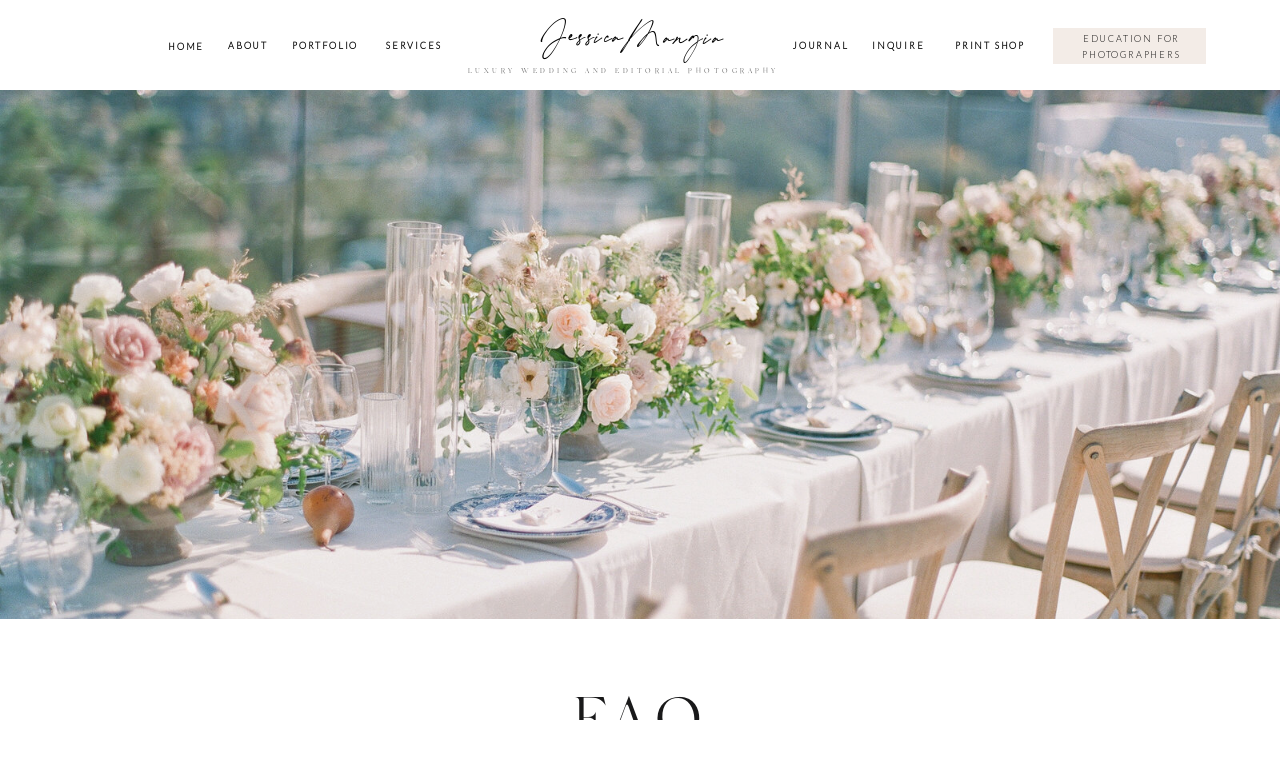

--- FILE ---
content_type: text/html; charset=UTF-8
request_url: https://jessicamangia.com/faq
body_size: 17529
content:
<!DOCTYPE html>
<html class="d" lang="">
  <head>
    <meta charset="UTF-8" />
    <meta name="viewport" content="width=device-width, initial-scale=1" />
    <title>FAQ | Jessica Mangia | Luxury Wedding Photography</title>
      <link rel="icon" type="image/png" href="//static.showit.co/200/tCbrGlH3R8eh-bR1Nv1yAA/117023/jess_logo_bello.png" />
      <link rel="preconnect" href="https://static.showit.co" />
      <meta name="description" content="Let us answer all of your FAQ in one place!" />
      <link rel="canonical" href="https://jessicamangia.com/faq" />
      <meta property="og:image" content="https://static.showit.co/1200/opz9NjIeT6argzdGG3s5DQ/117023/jessicagmangiaphotography-568.jpg" />
    <meta property="fb:app_id" content="10211991112026595" />
    <link rel="preconnect" href="https://fonts.googleapis.com">
<link rel="preconnect" href="https://fonts.gstatic.com" crossorigin>
<link href="https://fonts.googleapis.com/css?family=Lato:300|Sorts+Mill+Goudy:regular|Montserrat:400|Cardo:regular" rel="stylesheet" type="text/css"/>
<style>
@font-face{font-family:Ivy Ora Light;src:url('//static.showit.co/file/11_nYzFcS4WjDEjyzPstwg/117023/ivyoradisplay-light.woff');}
@font-face{font-family:The Impressionist;src:url('//static.showit.co/file/4PnUi4tdQdy7VMgF4TtXJQ/117023/theimpressionist.woff');}
@font-face{font-family:Ivy Ora Thin Italic;src:url('//static.showit.co/file/XIipfo-CRy2Eo-38wN3wzQ/117023/ivyoradisplay-thinitalic.woff');}
@font-face{font-family:silk serif light;src:url('//static.showit.co/file/eCVOt1QMQIClanmZKvkBdg/117023/silk_serif_light.woff');}
 </style>
    <script id="init_data" type="application/json">
      {"mobile":{"w":320,"bgMediaType":"none","bgFillType":"color","bgColor":"colors-7"},"desktop":{"w":1200,"bgColor":"colors-7","bgMediaType":"none","bgFillType":"color"},"sid":"vwtxb8hps7qoezcm1wewgw","break":768,"assetURL":"//static.showit.co","contactFormId":"117023/238700","cfAction":"aHR0cHM6Ly9jbGllbnRzZXJ2aWNlLnNob3dpdC5jby9jb250YWN0Zm9ybQ==","sgAction":"aHR0cHM6Ly9jbGllbnRzZXJ2aWNlLnNob3dpdC5jby9zb2NpYWxncmlk","blockData":[{"slug":"header","visible":"a","states":[],"d":{"h":90,"w":1200,"locking":{"side":"st","scrollOffset":1},"bgFillType":"color","bgColor":"colors-7","bgMediaType":"none"},"m":{"h":58,"w":320,"locking":{"side":"st","scrollOffset":1},"bgFillType":"color","bgColor":"colors-7","bgMediaType":"none"}},{"slug":"hero","visible":"a","states":[],"d":{"h":529,"w":1200,"nature":"dH","bgFillType":"color","bgColor":"colors-5","bgMediaType":"image","bgImage":{"key":"opz9NjIeT6argzdGG3s5DQ/117023/jessicagmangiaphotography-568.jpg","aspect_ratio":1.36542,"ext":"jpg","type":"asset","title":"JessicaGMangiaPhotography-568"},"bgOpacity":90,"bgPos":"cm","bgScale":"cover","bgScroll":"f"},"m":{"h":507,"w":320,"nature":"wH","bgFillType":"color","bgColor":"colors-5","bgMediaType":"image","bgImage":{"key":"PVFuJ6VORIONeEK5CQwTtg/117023/jessicagmangiaphotography-576.jpg","aspect_ratio":0.73238,"ext":"jpg","type":"asset","title":"JessicaGMangiaPhotography-576"},"bgOpacity":100,"bgPos":"cm","bgScale":"cover","bgScroll":"p"}},{"slug":"new-canvas","visible":"a","states":[],"d":{"h":478,"w":1200,"bgFillType":"color","bgColor":"colors-7","bgMediaType":"none"},"m":{"h":372,"w":320,"bgFillType":"color","bgColor":"colors-7","bgMediaType":"none"}},{"slug":"new-canvas-1","visible":"a","states":[],"d":{"h":624,"w":1200,"bgFillType":"color","bgColor":"#e7dacf:30","bgMediaType":"none"},"m":{"h":478,"w":320,"bgFillType":"color","bgColor":"colors-6:75","bgMediaType":"none"}},{"slug":"average-price","visible":"a","states":[],"d":{"h":400,"w":1200,"bgFillType":"color","bgColor":"colors-7","bgMediaType":"image","bgImage":{"key":"rBf6fj2mQRyf5BGbdrz2Sg/117023/jessicagmangiaphotography-112.jpg","aspect_ratio":0.75,"title":"JessicaGMangiaPhotography-112","type":"asset"},"bgOpacity":100,"bgPos":"cm","bgScale":"cover","bgScroll":"p"},"m":{"h":324,"w":320,"bgFillType":"color","bgColor":"colors-7","bgMediaType":"image","bgImage":{"key":"rBf6fj2mQRyf5BGbdrz2Sg/117023/jessicagmangiaphotography-112.jpg","aspect_ratio":0.75,"title":"JessicaGMangiaPhotography-112","type":"asset"},"bgOpacity":80,"bgPos":"cm","bgScale":"cover","bgScroll":"p"}},{"slug":"new-canvas-2","visible":"a","states":[],"d":{"h":1574,"w":1200,"bgFillType":"color","bgColor":"colors-7","bgMediaType":"none"},"m":{"h":4467,"w":320,"bgFillType":"color","bgColor":"colors-7","bgMediaType":"none"}},{"slug":"new-canvas-3","visible":"a","states":[],"d":{"h":540,"w":1200,"bgFillType":"color","bgColor":"#e7dacf:30","bgMediaType":"none"},"m":{"h":646,"w":320,"bgFillType":"color","bgColor":"colors-6:75","bgMediaType":"none"}},{"slug":"instagram-scrol","visible":"a","states":[],"d":{"h":400,"w":1200,"locking":{},"bgFillType":"color","bgColor":"colors-7:30","bgMediaType":"none"},"m":{"h":129,"w":320,"bgFillType":"color","bgColor":"#e7dacf:15","bgMediaType":"none"}},{"slug":"footer","visible":"a","states":[],"d":{"h":339,"w":1200,"bgFillType":"color","bgColor":"#e7dacf:50","bgMediaType":"none"},"m":{"h":785,"w":320,"bgFillType":"color","bgColor":"#e7dacf:30","bgMediaType":"none"}},{"slug":"mobile-nav","visible":"m","states":[],"d":{"h":200,"w":1200,"bgFillType":"color","bgColor":"colors-7","bgMediaType":"none"},"m":{"h":600,"w":320,"locking":{"side":"t"},"bgFillType":"color","bgColor":"colors-7:90","bgMediaType":"none"}}],"elementData":[{"type":"icon","visible":"m","id":"header_0","blockId":"header","m":{"x":265,"y":12,"w":37,"h":37,"a":0},"d":{"x":1108,"y":3,"w":35,"h":35,"a":0},"pc":[{"type":"show","block":"mobile-nav"}]},{"type":"text","visible":"d","id":"header_1","blockId":"header","m":{"x":53,"y":41,"w":83,"h":21,"a":0},"d":{"x":753,"y":38,"w":63,"h":26,"a":0}},{"type":"simple","visible":"d","id":"header_2","blockId":"header","m":{"x":48,"y":9,"w":224,"h":40.599999999999994,"a":0},"d":{"x":1013,"y":28,"w":153,"h":36,"a":0}},{"type":"text","visible":"d","id":"header_3","blockId":"header","m":{"x":53,"y":41,"w":83,"h":21,"a":0},"d":{"x":832,"y":38,"w":58,"h":26,"a":0}},{"type":"text","visible":"d","id":"header_4","blockId":"header","m":{"x":53,"y":41,"w":83,"h":21,"a":0},"d":{"x":252,"y":38,"w":76,"h":26,"a":0}},{"type":"text","visible":"d","id":"header_5","blockId":"header","m":{"x":53,"y":41,"w":83,"h":21,"a":0},"d":{"x":188,"y":38,"w":47,"h":26,"a":0}},{"type":"text","visible":"d","id":"header_6","blockId":"header","m":{"x":53,"y":41,"w":83,"h":21,"a":0},"d":{"x":128,"y":38,"w":39,"h":26,"a":0}},{"type":"text","visible":"d","id":"header_7","blockId":"header","m":{"x":53,"y":41,"w":83,"h":21,"a":0},"d":{"x":346,"y":38,"w":84,"h":26,"a":0}},{"type":"text","visible":"d","id":"header_10","blockId":"header","m":{"x":53,"y":41,"w":83,"h":21,"a":0},"d":{"x":1032,"y":31,"w":119,"h":26,"a":0}},{"type":"text","visible":"d","id":"header_11","blockId":"header","m":{"x":95,"y":235,"w":130.2,"h":31,"a":0},"d":{"x":501,"y":25,"w":66,"h":52,"a":0}},{"type":"text","visible":"d","id":"header_12","blockId":"header","m":{"x":99,"y":230,"w":123,"h":41,"a":0},"d":{"x":391,"y":67,"w":384,"h":14,"a":0}},{"type":"text","visible":"d","id":"header_13","blockId":"header","m":{"x":95,"y":235,"w":130.2,"h":31,"a":0},"d":{"x":580,"y":26,"w":100,"h":33,"a":0}},{"type":"text","visible":"d","id":"header_14","blockId":"header","m":{"x":53,"y":41,"w":83,"h":21,"a":0},"d":{"x":915,"y":38,"w":92,"h":26,"a":0}},{"type":"text","visible":"a","id":"new-canvas_0","blockId":"new-canvas","m":{"x":20,"y":134,"w":281,"h":193,"a":0},"d":{"x":65,"y":207,"w":1071,"h":197,"a":0}},{"type":"text","visible":"a","id":"new-canvas_1","blockId":"new-canvas","m":{"x":16,"y":83,"w":288,"h":37,"a":0},"d":{"x":219,"y":150,"w":762,"h":66,"a":0}},{"type":"text","visible":"a","id":"new-canvas_2","blockId":"new-canvas","m":{"x":95,"y":34,"w":130,"h":31,"a":0},"d":{"x":447,"y":61,"w":306,"h":70,"a":0}},{"type":"line","visible":"a","id":"new-canvas-1_0","blockId":"new-canvas-1","m":{"x":20,"y":439,"w":131,"h":2,"a":0},"d":{"x":560,"y":464,"w":213,"h":3,"a":0}},{"type":"icon","visible":"a","id":"new-canvas-1_1","blockId":"new-canvas-1","m":{"x":172,"y":417,"w":26,"h":28,"a":0},"d":{"x":784,"y":436,"w":36,"h":36,"a":0}},{"type":"text","visible":"a","id":"new-canvas-1_2","blockId":"new-canvas-1","m":{"x":20,"y":422,"w":163,"h":21,"a":0},"d":{"x":563,"y":442,"w":232,"h":23,"a":0}},{"type":"icon","visible":"a","id":"new-canvas-1_3","blockId":"new-canvas-1","m":{"x":246,"y":373,"w":25,"h":31,"a":0},"d":{"x":883,"y":391,"w":36,"h":36,"a":0}},{"type":"line","visible":"a","id":"new-canvas-1_4","blockId":"new-canvas-1","m":{"x":20,"y":394,"w":193,"h":2,"a":0},"d":{"x":560,"y":421,"w":314,"h":3,"a":0}},{"type":"text","visible":"a","id":"new-canvas-1_5","blockId":"new-canvas-1","m":{"x":20,"y":377,"w":226,"h":21,"a":0},"d":{"x":563,"y":398,"w":353,"h":23,"a":0}},{"type":"text","visible":"a","id":"new-canvas-1_6","blockId":"new-canvas-1","m":{"x":20,"y":208,"w":279,"h":149,"a":0},"d":{"x":563,"y":158,"w":542,"h":203,"a":0}},{"type":"text","visible":"a","id":"new-canvas-1_7","blockId":"new-canvas-1","m":{"x":173,"y":17,"w":139,"h":150,"a":0},"d":{"x":563,"y":45,"w":545,"h":77,"a":0}},{"type":"graphic","visible":"a","id":"new-canvas-1_8","blockId":"new-canvas-1","m":{"x":-6,"y":-33,"w":172,"h":224,"a":0},"d":{"x":69,"y":-30,"w":462,"h":557,"a":0},"c":{"key":"TT1h_JuLTeyOLKuwszUZFQ/117023/jgmangiaphotography-191.jpg","aspect_ratio":0.75}},{"type":"text","visible":"a","id":"average-price_0","blockId":"average-price","m":{"x":27,"y":49,"w":276,"h":21,"a":0},"d":{"x":441,"y":67,"w":319,"h":23,"a":0}},{"type":"text","visible":"a","id":"average-price_1","blockId":"average-price","m":{"x":34,"y":134,"w":242,"h":157,"a":0},"d":{"x":331,"y":194,"w":538,"h":143,"a":0}},{"type":"text","visible":"a","id":"average-price_2","blockId":"average-price","m":{"x":34,"y":101,"w":253,"h":17,"a":0},"d":{"x":433,"y":155,"w":334,"h":33,"a":0}},{"type":"text","visible":"a","id":"new-canvas-2_0","blockId":"new-canvas-2","m":{"x":111,"y":-16,"w":113,"h":166,"a":0},"d":{"x":152,"y":43,"w":185,"h":270,"a":-5}},{"type":"text","visible":"a","id":"new-canvas-2_1","blockId":"new-canvas-2","m":{"x":43,"y":4263,"w":237,"h":144,"a":0},"d":{"x":810,"y":1232,"w":336,"h":160,"a":0}},{"type":"text","visible":"a","id":"new-canvas-2_2","blockId":"new-canvas-2","m":{"x":40,"y":4192,"w":253,"h":53,"a":0},"d":{"x":810,"y":1189,"w":335,"h":33,"a":0}},{"type":"text","visible":"a","id":"new-canvas-2_3","blockId":"new-canvas-2","m":{"x":40,"y":4061,"w":237,"h":95,"a":0},"d":{"x":435,"y":1384,"w":336,"h":107,"a":0}},{"type":"text","visible":"a","id":"new-canvas-2_4","blockId":"new-canvas-2","m":{"x":40,"y":3989,"w":253,"h":53,"a":0},"d":{"x":435,"y":1321,"w":335,"h":33,"a":0}},{"type":"text","visible":"a","id":"new-canvas-2_5","blockId":"new-canvas-2","m":{"x":42,"y":3751,"w":237,"h":195,"a":0},"d":{"x":810,"y":919,"w":336,"h":224,"a":0}},{"type":"text","visible":"a","id":"new-canvas-2_6","blockId":"new-canvas-2","m":{"x":42,"y":3678,"w":253,"h":53,"a":0},"d":{"x":810,"y":878,"w":335,"h":33,"a":0}},{"type":"text","visible":"a","id":"new-canvas-2_7","blockId":"new-canvas-2","m":{"x":41,"y":3450,"w":237,"h":189,"a":0},"d":{"x":435,"y":1095,"w":336,"h":178,"a":0}},{"type":"text","visible":"a","id":"new-canvas-2_8","blockId":"new-canvas-2","m":{"x":41,"y":3377,"w":253,"h":53,"a":0},"d":{"x":435,"y":1052,"w":335,"h":33,"a":0}},{"type":"text","visible":"a","id":"new-canvas-2_9","blockId":"new-canvas-2","m":{"x":42,"y":3192,"w":237,"h":148,"a":0},"d":{"x":58,"y":1190,"w":336,"h":159,"a":0}},{"type":"text","visible":"a","id":"new-canvas-2_10","blockId":"new-canvas-2","m":{"x":42,"y":3063,"w":253,"h":117,"a":0},"d":{"x":58,"y":1127,"w":335,"h":33,"a":0}},{"type":"text","visible":"a","id":"new-canvas-2_11","blockId":"new-canvas-2","m":{"x":40,"y":2970,"w":237,"h":61,"a":0},"d":{"x":810,"y":768,"w":336,"h":67,"a":0}},{"type":"text","visible":"a","id":"new-canvas-2_12","blockId":"new-canvas-2","m":{"x":40,"y":2898,"w":253,"h":53,"a":0},"d":{"x":810,"y":725,"w":335,"h":33,"a":0}},{"type":"text","visible":"a","id":"new-canvas-2_13","blockId":"new-canvas-2","m":{"x":39,"y":2653,"w":237,"h":199,"a":0},"d":{"x":435,"y":800,"w":336,"h":199,"a":0}},{"type":"text","visible":"a","id":"new-canvas-2_14","blockId":"new-canvas-2","m":{"x":39,"y":2542,"w":253,"h":53,"a":0},"d":{"x":435,"y":737,"w":335,"h":33,"a":0}},{"type":"text","visible":"a","id":"new-canvas-2_15","blockId":"new-canvas-2","m":{"x":39,"y":2249,"w":237,"h":255,"a":0},"d":{"x":58,"y":820,"w":336,"h":251,"a":0}},{"type":"text","visible":"a","id":"new-canvas-2_16","blockId":"new-canvas-2","m":{"x":41,"y":2148,"w":253,"h":53,"a":0},"d":{"x":58,"y":757,"w":335,"h":33,"a":0}},{"type":"text","visible":"a","id":"new-canvas-2_17","blockId":"new-canvas-2","m":{"x":38,"y":1893,"w":242,"h":157,"a":0},"d":{"x":810,"y":440,"w":334,"h":239,"a":0}},{"type":"text","visible":"a","id":"new-canvas-2_18","blockId":"new-canvas-2","m":{"x":38,"y":1825,"w":253,"h":17,"a":0},"d":{"x":810,"y":399,"w":334,"h":33,"a":0}},{"type":"text","visible":"a","id":"new-canvas-2_19","blockId":"new-canvas-2","m":{"x":37,"y":1569,"w":242,"h":216,"a":0},"d":{"x":435,"y":451,"w":334,"h":244,"a":0}},{"type":"text","visible":"a","id":"new-canvas-2_20","blockId":"new-canvas-2","m":{"x":38,"y":1529,"w":253,"h":17,"a":0},"d":{"x":435,"y":411,"w":334,"h":33,"a":0}},{"type":"text","visible":"a","id":"new-canvas-2_21","blockId":"new-canvas-2","m":{"x":39,"y":1309,"w":242,"h":157,"a":0},"d":{"x":58,"y":515,"w":334,"h":211,"a":0}},{"type":"text","visible":"a","id":"new-canvas-2_22","blockId":"new-canvas-2","m":{"x":37,"y":1243,"w":253,"h":17,"a":0},"d":{"x":58,"y":474,"w":334,"h":33,"a":0}},{"type":"text","visible":"a","id":"new-canvas-2_23","blockId":"new-canvas-2","m":{"x":39,"y":1102,"w":242,"h":115,"a":0},"d":{"x":805,"y":257,"w":334,"h":104,"a":0}},{"type":"text","visible":"a","id":"new-canvas-2_24","blockId":"new-canvas-2","m":{"x":34,"y":1027,"w":253,"h":66,"a":0},"d":{"x":805,"y":219,"w":334,"h":33,"a":0}},{"type":"text","visible":"a","id":"new-canvas-2_25","blockId":"new-canvas-2","m":{"x":39,"y":897,"w":242,"h":91,"a":0},"d":{"x":428,"y":272,"w":334,"h":103,"a":0}},{"type":"text","visible":"a","id":"new-canvas-2_26","blockId":"new-canvas-2","m":{"x":39,"y":824,"w":242,"h":17,"a":0},"d":{"x":428,"y":235,"w":334,"h":33,"a":0}},{"type":"text","visible":"a","id":"new-canvas-2_27","blockId":"new-canvas-2","m":{"x":35,"y":683,"w":242,"h":118,"a":0},"d":{"x":58,"y":314,"w":334,"h":123,"a":0}},{"type":"text","visible":"a","id":"new-canvas-2_28","blockId":"new-canvas-2","m":{"x":34,"y":553,"w":253,"h":121,"a":0},"d":{"x":58,"y":254,"w":334,"h":56,"a":0}},{"type":"text","visible":"a","id":"new-canvas-2_29","blockId":"new-canvas-2","m":{"x":35,"y":424,"w":237,"h":112,"a":0},"d":{"x":807,"y":80,"w":332,"h":103,"a":0}},{"type":"text","visible":"a","id":"new-canvas-2_30","blockId":"new-canvas-2","m":{"x":34,"y":355,"w":253,"h":61,"a":0},"d":{"x":807,"y":41,"w":332,"h":33,"a":0}},{"type":"text","visible":"a","id":"new-canvas-2_31","blockId":"new-canvas-2","m":{"x":34,"y":207,"w":237,"h":102,"a":0},"d":{"x":435,"y":80,"w":330,"h":127,"a":0}},{"type":"text","visible":"a","id":"new-canvas-2_32","blockId":"new-canvas-2","m":{"x":34,"y":141,"w":253,"h":61,"a":0},"d":{"x":436,"y":41,"w":328,"h":33,"a":0}},{"type":"simple","visible":"a","id":"new-canvas-3_0","blockId":"new-canvas-3","m":{"x":0,"y":834,"w":320,"h":20,"a":0},"d":{"x":-20,"y":469,"w":1245,"h":76,"a":0,"lockH":"s"}},{"type":"line","visible":"a","id":"new-canvas-3_1","blockId":"new-canvas-3","m":{"x":49,"y":591,"w":187,"h":2,"a":0},"d":{"x":589,"y":367,"w":222,"h":3,"a":0}},{"type":"icon","visible":"a","id":"new-canvas-3_2","blockId":"new-canvas-3","m":{"x":238,"y":567,"w":30,"h":32,"a":0},"d":{"x":815,"y":340,"w":36,"h":36,"a":0}},{"type":"text","visible":"a","id":"new-canvas-3_3","blockId":"new-canvas-3","m":{"x":50,"y":574,"w":206,"h":23,"a":0},"d":{"x":590,"y":347,"w":230,"h":23,"a":0}},{"type":"line","visible":"a","id":"new-canvas-3_4","blockId":"new-canvas-3","m":{"x":50,"y":556,"w":131,"h":2,"a":0},"d":{"x":589,"y":321,"w":181,"h":3,"a":0}},{"type":"icon","visible":"a","id":"new-canvas-3_5","blockId":"new-canvas-3","m":{"x":186,"y":527,"w":28,"h":40,"a":0},"d":{"x":773,"y":293,"w":36,"h":36,"a":0}},{"type":"text","visible":"a","id":"new-canvas-3_6","blockId":"new-canvas-3","m":{"x":50,"y":538,"w":151,"h":23,"a":0},"d":{"x":590,"y":301,"w":186,"h":23,"a":0}},{"type":"line","visible":"a","id":"new-canvas-3_7","blockId":"new-canvas-3","m":{"x":51,"y":518,"w":142,"h":2,"a":0},"d":{"x":589,"y":276,"w":174,"h":3,"a":0}},{"type":"icon","visible":"a","id":"new-canvas-3_8","blockId":"new-canvas-3","m":{"x":199,"y":492,"w":28,"h":30,"a":0},"d":{"x":768,"y":246,"w":36,"h":36,"a":0}},{"type":"text","visible":"a","id":"new-canvas-3_9","blockId":"new-canvas-3","m":{"x":49,"y":500,"w":160,"h":15,"a":0},"d":{"x":590,"y":254,"w":175,"h":23,"a":0}},{"type":"line","visible":"a","id":"new-canvas-3_10","blockId":"new-canvas-3","m":{"x":173,"y":410,"w":112,"a":0},"d":{"x":950,"y":186,"w":159,"h":2,"a":0}},{"type":"text","visible":"a","id":"new-canvas-3_11","blockId":"new-canvas-3","m":{"x":174,"y":387,"w":130,"h":20,"a":0},"d":{"x":949,"y":153,"w":169,"h":35,"a":0}},{"type":"text","visible":"a","id":"new-canvas-3_12","blockId":"new-canvas-3","m":{"x":35,"y":338,"w":246,"h":55,"a":0},"d":{"x":564,"y":116,"w":581,"h":77,"a":0}},{"type":"graphic","visible":"a","id":"new-canvas-3_13","blockId":"new-canvas-3","m":{"x":0,"y":-33,"w":240,"h":324,"a":0},"d":{"x":51,"y":-31,"w":490,"h":443,"a":0,"gs":{"s":30}},"c":{"key":"uGqFzWpxS2yw8J0ilxCabw/117023/jessicagmangiaphotography-29.jpg","aspect_ratio":0.66667}},{"type":"text","visible":"a","id":"instagram-scrol_0","blockId":"instagram-scrol","m":{"x":83,"y":11,"w":113,"h":21,"a":0},"d":{"x":970,"y":36,"w":218,"h":23,"a":0}},{"type":"text","visible":"a","id":"footer_0","blockId":"footer","m":{"x":23,"y":711,"w":274,"h":23,"a":0},"d":{"x":402,"y":262,"w":412,"h":21,"a":0}},{"type":"text","visible":"a","id":"footer_1","blockId":"footer","m":{"x":4,"y":124,"w":313,"h":21,"a":0},"d":{"x":441,"y":140,"w":333,"h":23,"a":0}},{"type":"text","visible":"a","id":"footer_2","blockId":"footer","m":{"x":36,"y":182,"w":248,"h":27,"a":0},"d":{"x":457,"y":178,"w":287,"h":21,"a":0}},{"type":"simple","visible":"d","id":"footer_3","blockId":"footer","m":{"x":53,"y":462,"w":224,"h":37,"a":0},"d":{"x":371,"y":76,"w":2,"h":207,"a":0}},{"type":"simple","visible":"d","id":"footer_4","blockId":"footer","m":{"x":242,"y":327,"w":224,"h":37,"a":0},"d":{"x":842,"y":76,"w":2,"h":207,"a":0}},{"type":"text","visible":"a","id":"footer_5","blockId":"footer","m":{"x":109,"y":355,"w":102,"h":17,"a":0},"d":{"x":973,"y":78,"w":114,"h":19,"a":0}},{"type":"icon","visible":"a","id":"footer_6","blockId":"footer","m":{"x":118,"y":655,"w":25,"h":19,"a":0},"d":{"x":154,"y":189,"w":19,"h":19,"a":0}},{"type":"icon","visible":"a","id":"footer_7","blockId":"footer","m":{"x":154,"y":656,"w":20,"h":17,"a":0},"d":{"x":177,"y":187,"w":23,"h":23,"a":0}},{"type":"icon","visible":"a","id":"footer_8","blockId":"footer","m":{"x":184,"y":651,"w":18,"h":26,"a":0},"d":{"x":204,"y":190,"w":18,"h":18,"a":0}},{"type":"simple","visible":"a","id":"footer_9","blockId":"footer","m":{"x":68,"y":269,"w":185,"h":45,"a":0},"d":{"x":108,"y":115,"w":162,"h":41,"a":0}},{"type":"text","visible":"a","id":"footer_10","blockId":"footer","m":{"x":109,"y":390,"w":102,"h":17,"a":0},"d":{"x":132,"y":126,"w":114,"h":19,"a":0}},{"type":"graphic","visible":"a","id":"footer_11","blockId":"footer","m":{"x":140,"y":49,"w":42,"h":55,"a":0},"d":{"x":582,"y":54,"w":44,"h":61,"a":0,"o":90},"c":{"key":"tCbrGlH3R8eh-bR1Nv1yAA/117023/jess_logo_bello.png","aspect_ratio":0.72457}},{"type":"text","visible":"a","id":"footer_12","blockId":"footer","m":{"x":109,"y":424,"w":102,"h":17,"a":0},"d":{"x":973,"y":106,"w":114,"h":19,"a":0}},{"type":"text","visible":"a","id":"footer_13","blockId":"footer","m":{"x":109,"y":459,"w":102,"h":17,"a":0},"d":{"x":973,"y":135,"w":114,"h":19,"a":0}},{"type":"text","visible":"a","id":"footer_14","blockId":"footer","m":{"x":109,"y":493,"w":102,"h":17,"a":0},"d":{"x":973,"y":163,"w":114,"h":19,"a":0}},{"type":"text","visible":"a","id":"footer_15","blockId":"footer","m":{"x":109,"y":528,"w":102,"h":17,"a":0},"d":{"x":973,"y":191,"w":114,"h":19,"a":0}},{"type":"text","visible":"a","id":"footer_16","blockId":"footer","m":{"x":114,"y":283,"w":102,"h":17,"a":0},"d":{"x":973,"y":248,"w":114,"h":19,"a":0}},{"type":"text","visible":"a","id":"footer_17","blockId":"footer","m":{"x":109,"y":562,"w":102,"h":17,"a":0},"d":{"x":978,"y":219,"w":105,"h":19,"a":0}},{"type":"text","visible":"a","id":"footer_18","blockId":"footer","m":{"x":25,"y":225,"w":270,"h":30,"a":0},"d":{"x":505,"y":212,"w":190,"h":19,"a":0}},{"type":"text","visible":"a","id":"footer_19","blockId":"footer","m":{"x":78,"y":597,"w":164,"h":21,"a":0},"d":{"x":102,"y":240,"w":190,"h":19,"a":0}},{"type":"simple","visible":"a","id":"mobile-nav_0","blockId":"mobile-nav","m":{"x":0,"y":0,"w":320,"h":60,"a":0},"d":{"x":488,"y":-110,"w":480,"h":80,"a":0}},{"type":"text","visible":"a","id":"mobile-nav_1","blockId":"mobile-nav","m":{"x":53,"y":241,"w":83,"h":30,"a":0},"d":{"x":1093,"y":84,"w":38,"h":26,"a":0},"pc":[{"type":"hide","block":"mobile-nav"}]},{"type":"text","visible":"a","id":"mobile-nav_2","blockId":"mobile-nav","m":{"x":53,"y":201,"w":83,"h":29,"a":0},"d":{"x":983,"y":84,"w":65,"h":26,"a":0},"pc":[{"type":"hide","block":"mobile-nav"}]},{"type":"text","visible":"a","id":"mobile-nav_3","blockId":"mobile-nav","m":{"x":53,"y":161,"w":83,"h":30,"a":0},"d":{"x":885,"y":84,"w":60,"h":26,"a":0},"pc":[{"type":"hide","block":"mobile-nav"}]},{"type":"text","visible":"a","id":"mobile-nav_4","blockId":"mobile-nav","m":{"x":53,"y":121,"w":83,"h":31,"a":0},"d":{"x":795,"y":84,"w":52,"h":26,"a":0},"pc":[{"type":"hide","block":"mobile-nav"}]},{"type":"text","visible":"a","id":"mobile-nav_5","blockId":"mobile-nav","m":{"x":53,"y":81,"w":83,"h":31,"a":0},"d":{"x":705,"y":84,"w":52,"h":26,"a":0},"pc":[{"type":"hide","block":"mobile-nav"}]},{"type":"icon","visible":"m","id":"mobile-nav_6","blockId":"mobile-nav","m":{"x":265,"y":12,"w":37,"h":37,"a":0},"d":{"x":1161,"y":37,"w":35,"h":35,"a":0},"pc":[{"type":"hide","block":"mobile-nav"}]},{"type":"text","visible":"a","id":"mobile-nav_7","blockId":"mobile-nav","m":{"x":53,"y":328,"w":83,"h":30,"a":0},"d":{"x":1093,"y":84,"w":38,"h":26,"a":0},"pc":[{"type":"hide","block":"mobile-nav"}]},{"type":"text","visible":"a","id":"mobile-nav_8","blockId":"mobile-nav","m":{"x":53,"y":285,"w":231,"h":30,"a":0},"d":{"x":1093,"y":84,"w":38,"h":26,"a":0},"pc":[{"type":"hide","block":"mobile-nav"}]}]}
    </script>
    <link
      rel="stylesheet"
      type="text/css"
      href="https://cdnjs.cloudflare.com/ajax/libs/animate.css/3.4.0/animate.min.css"
    />
    <script
      id="si-jquery"
      src="https://ajax.googleapis.com/ajax/libs/jquery/3.5.1/jquery.min.js"
    ></script>
    		
		<script src="//lib.showit.co/engine/2.6.1/showit-lib.min.js"></script>
		<script src="//lib.showit.co/engine/2.6.1/showit.min.js"></script>

    <script>
      
      function initPage(){
      
      }
    </script>
    <link rel="stylesheet" type="text/css" href="//lib.showit.co/engine/2.6.1/showit.css" />
    <style id="si-page-css">
      html.m {background-color:rgba(255,255,255,1);}
html.d {background-color:rgba(255,255,255,1);}
.d .se:has(.st-primary) {border-radius:10px;box-shadow:none;opacity:1;overflow:hidden;}
.d .st-primary {padding:10px 14px 10px 14px;border-width:0px;border-color:rgba(0,0,0,1);background-color:rgba(0,0,0,1);background-image:none;border-radius:inherit;transition-duration:0.5s;}
.d .st-primary span {color:rgba(255,255,255,1);font-family:'Oswald';font-weight:400;font-style:normal;font-size:12px;text-align:left;text-transform:uppercase;letter-spacing:0.1em;line-height:1.8;transition-duration:0.5s;}
.d .se:has(.st-primary:hover), .d .se:has(.trigger-child-hovers:hover .st-primary) {}
.d .st-primary.se-button:hover, .d .trigger-child-hovers:hover .st-primary.se-button {background-color:rgba(0,0,0,1);background-image:none;transition-property:background-color,background-image;}
.d .st-primary.se-button:hover span, .d .trigger-child-hovers:hover .st-primary.se-button span {}
.m .se:has(.st-primary) {border-radius:10px;box-shadow:none;opacity:1;overflow:hidden;}
.m .st-primary {padding:10px 14px 10px 14px;border-width:0px;border-color:rgba(0,0,0,1);background-color:rgba(0,0,0,1);background-image:none;border-radius:inherit;}
.m .st-primary span {color:rgba(255,255,255,1);font-family:'Oswald';font-weight:400;font-style:normal;font-size:12px;text-align:left;text-transform:uppercase;letter-spacing:0.1em;line-height:1.8;}
.d .se:has(.st-secondary) {border-radius:10px;box-shadow:none;opacity:1;overflow:hidden;}
.d .st-secondary {padding:10px 14px 10px 14px;border-width:2px;border-color:rgba(0,0,0,1);background-color:rgba(0,0,0,0);background-image:none;border-radius:inherit;transition-duration:0.5s;}
.d .st-secondary span {color:rgba(0,0,0,1);font-family:'Lato';font-weight:300;font-style:normal;font-size:12px;text-align:left;text-transform:uppercase;letter-spacing:0.1em;line-height:1.8;transition-duration:0.5s;}
.d .se:has(.st-secondary:hover), .d .se:has(.trigger-child-hovers:hover .st-secondary) {}
.d .st-secondary.se-button:hover, .d .trigger-child-hovers:hover .st-secondary.se-button {border-color:rgba(0,0,0,0.7);background-color:rgba(0,0,0,0);background-image:none;transition-property:border-color,background-color,background-image;}
.d .st-secondary.se-button:hover span, .d .trigger-child-hovers:hover .st-secondary.se-button span {color:rgba(0,0,0,0.7);transition-property:color;}
.m .se:has(.st-secondary) {border-radius:10px;box-shadow:none;opacity:1;overflow:hidden;}
.m .st-secondary {padding:10px 14px 10px 14px;border-width:2px;border-color:rgba(0,0,0,1);background-color:rgba(0,0,0,0);background-image:none;border-radius:inherit;}
.m .st-secondary span {color:rgba(0,0,0,1);font-family:'Lato';font-weight:300;font-style:normal;font-size:12px;text-align:left;text-transform:uppercase;letter-spacing:0.1em;line-height:1.8;}
.d .st-d-title {color:rgba(0,0,0,1);line-height:1.2;letter-spacing:0em;font-size:60px;text-align:left;font-family:'Ivy Ora Light';font-weight:400;font-style:normal;}
.d .st-d-title.se-rc a {color:rgba(0,0,0,1);}
.d .st-d-title.se-rc a:hover {text-decoration:underline;color:rgba(0,0,0,1);opacity:0.8;}
.m .st-m-title {color:rgba(0,0,0,1);line-height:1.2;letter-spacing:0em;font-size:23px;text-align:left;font-family:'Ivy Ora Light';font-weight:400;font-style:normal;}
.m .st-m-title.se-rc a {color:rgba(0,0,0,1);}
.m .st-m-title.se-rc a:hover {text-decoration:underline;color:rgba(0,0,0,1);opacity:0.8;}
.d .st-d-heading {color:rgba(25,25,26,1);line-height:1.2;letter-spacing:0.1em;font-size:64px;text-align:center;font-family:'Ivy Ora Thin Italic';font-weight:400;font-style:normal;}
.d .st-d-heading.se-rc a {color:rgba(25,25,26,1);}
.d .st-d-heading.se-rc a:hover {text-decoration:underline;color:rgba(25,25,26,1);opacity:0.8;}
.m .st-m-heading {color:rgba(25,25,26,1);line-height:1.2;letter-spacing:0.1em;font-size:24px;text-align:center;font-family:'Ivy Ora Thin Italic';font-weight:400;font-style:normal;}
.m .st-m-heading.se-rc a {color:rgba(25,25,26,1);}
.m .st-m-heading.se-rc a:hover {text-decoration:underline;color:rgba(25,25,26,1);opacity:0.8;}
.d .st-d-subheading {color:rgba(25,25,26,1);text-transform:uppercase;line-height:1.8;letter-spacing:0.1em;font-size:12px;text-align:left;font-family:'Lato';font-weight:300;font-style:normal;}
.d .st-d-subheading.se-rc a {color:rgba(25,25,26,1);}
.d .st-d-subheading.se-rc a:hover {text-decoration:underline;color:rgba(25,25,26,1);opacity:0.8;}
.m .st-m-subheading {color:rgba(25,25,26,1);text-transform:uppercase;line-height:1.8;letter-spacing:0.1em;font-size:12px;text-align:left;font-family:'Lato';font-weight:300;font-style:normal;}
.m .st-m-subheading.se-rc a {color:rgba(25,25,26,1);}
.m .st-m-subheading.se-rc a:hover {text-decoration:underline;color:rgba(25,25,26,1);opacity:0.8;}
.d .st-d-paragraph {color:rgba(25,25,26,1);line-height:1.8;letter-spacing:0.1em;font-size:14px;text-align:justify;font-family:'Ivy Ora Light';font-weight:400;font-style:normal;}
.d .st-d-paragraph.se-rc a {color:rgba(25,25,26,1);}
.d .st-d-paragraph.se-rc a:hover {text-decoration:underline;color:rgba(25,25,26,1);opacity:0.8;}
.m .st-m-paragraph {color:rgba(25,25,26,1);line-height:1.8;letter-spacing:0.1em;font-size:14px;text-align:justify;font-family:'Ivy Ora Light';font-weight:400;font-style:normal;}
.m .st-m-paragraph.se-rc a {color:rgba(25,25,26,1);}
.m .st-m-paragraph.se-rc a:hover {text-decoration:underline;color:rgba(25,25,26,1);opacity:0.8;}
.sib-header {z-index:1;}
.m .sib-header {height:58px;}
.d .sib-header {height:90px;}
.m .sib-header .ss-bg {background-color:rgba(255,255,255,1);}
.d .sib-header .ss-bg {background-color:rgba(255,255,255,1);}
.d .sie-header_0 {left:1108px;top:3px;width:35px;height:35px;display:none;}
.m .sie-header_0 {left:265px;top:12px;width:37px;height:37px;}
.d .sie-header_0 svg {fill:rgba(99,99,99,1);}
.m .sie-header_0 svg {fill:rgba(25,25,26,1);}
.d .sie-header_1 {left:753px;top:38px;width:63px;height:26px;}
.m .sie-header_1 {left:53px;top:41px;width:83px;height:21px;display:none;}
.d .sie-header_1-text {color:rgba(0,0,0,1);letter-spacing:0.2em;font-size:9px;font-family:'Lato';font-weight:300;font-style:normal;}
.d .sie-header_2 {left:1013px;top:28px;width:153px;height:36px;}
.m .sie-header_2 {left:48px;top:9px;width:224px;height:40.599999999999994px;display:none;}
.d .sie-header_2 .se-simple:hover {}
.m .sie-header_2 .se-simple:hover {}
.d .sie-header_2 .se-simple {background-color:rgba(231,218,207,0.5);}
.m .sie-header_2 .se-simple {background-color:rgba(0,0,0,1);}
.d .sie-header_3 {left:832px;top:38px;width:58px;height:26px;}
.m .sie-header_3 {left:53px;top:41px;width:83px;height:21px;display:none;}
.d .sie-header_3-text {color:rgba(0,0,0,1);letter-spacing:0.2em;font-size:9px;font-family:'Lato';font-weight:300;font-style:normal;}
.d .sie-header_4 {left:252px;top:38px;width:76px;height:26px;}
.m .sie-header_4 {left:53px;top:41px;width:83px;height:21px;display:none;}
.d .sie-header_4-text {color:rgba(0,0,0,1);letter-spacing:0.2em;font-size:9px;font-family:'Lato';font-weight:300;font-style:normal;}
.d .sie-header_5 {left:188px;top:38px;width:47px;height:26px;}
.m .sie-header_5 {left:53px;top:41px;width:83px;height:21px;display:none;}
.d .sie-header_5-text {color:rgba(0,0,0,1);letter-spacing:0.2em;font-size:9px;font-family:'Lato';font-weight:300;font-style:normal;}
.d .sie-header_6 {left:128px;top:38px;width:39px;height:26px;}
.m .sie-header_6 {left:53px;top:41px;width:83px;height:21px;display:none;}
.d .sie-header_6-text {color:rgba(0,0,0,1);line-height:2;letter-spacing:0.2em;font-size:9px;font-family:'Lato';font-weight:300;font-style:normal;}
.d .sie-header_7 {left:346px;top:38px;width:84px;height:26px;}
.m .sie-header_7 {left:53px;top:41px;width:83px;height:21px;display:none;}
.d .sie-header_7-text {color:rgba(0,0,0,1);letter-spacing:0.2em;font-size:9px;font-family:'Lato';font-weight:300;font-style:normal;}
.d .sie-header_10 {left:1032px;top:31px;width:119px;height:26px;}
.m .sie-header_10 {left:53px;top:41px;width:83px;height:21px;display:none;}
.d .sie-header_10-text {color:rgba(0,0,0,1);letter-spacing:0.2em;font-size:9px;text-align:center;font-family:'Lato';font-weight:300;font-style:normal;}
.d .sie-header_11 {left:501px;top:25px;width:66px;height:52px;}
.m .sie-header_11 {left:95px;top:235px;width:130.2px;height:31px;display:none;}
.d .sie-header_11-text {color:rgba(0,0,0,1);font-size:25px;font-family:'The Impressionist';font-weight:400;font-style:normal;}
.d .sie-header_12 {left:391px;top:67px;width:384px;height:14px;}
.m .sie-header_12 {left:99px;top:230px;width:123px;height:41px;display:none;}
.d .sie-header_12-text {color:rgba(99,99,99,1);letter-spacing:0.5em;font-size:7px;text-align:center;font-family:'silk serif light';font-weight:400;font-style:normal;}
.d .sie-header_13 {left:580px;top:26px;width:100px;height:33px;}
.m .sie-header_13 {left:95px;top:235px;width:130.2px;height:31px;display:none;}
.d .sie-header_13-text {color:rgba(0,0,0,1);font-size:25px;font-family:'The Impressionist';font-weight:400;font-style:normal;}
.d .sie-header_14 {left:915px;top:38px;width:92px;height:26px;}
.m .sie-header_14 {left:53px;top:41px;width:83px;height:21px;display:none;}
.d .sie-header_14-text {color:rgba(0,0,0,1);letter-spacing:0.2em;font-size:9px;font-family:'Lato';font-weight:300;font-style:normal;}
.m .sib-hero {height:507px;}
.d .sib-hero {height:529px;}
.m .sib-hero .ss-bg {background-color:rgba(223,222,218,1);}
.d .sib-hero .ss-bg {background-color:rgba(223,222,218,1);}
.m .sib-hero.sb-nm-wH .sc {height:507px;}
.d .sib-hero.sb-nd-dH .sc {height:529px;}
.m .sib-new-canvas {height:372px;}
.d .sib-new-canvas {height:478px;}
.m .sib-new-canvas .ss-bg {background-color:rgba(255,255,255,1);}
.d .sib-new-canvas .ss-bg {background-color:rgba(255,255,255,1);}
.d .sie-new-canvas_0 {left:65px;top:207px;width:1071px;height:197px;}
.m .sie-new-canvas_0 {left:20px;top:134px;width:281px;height:193px;}
.d .sie-new-canvas_0-text {letter-spacing:0em;font-size:25px;text-align:center;font-family:'silk serif light';font-weight:400;font-style:normal;}
.m .sie-new-canvas_0-text {font-size:13px;text-align:center;font-family:'silk serif light';font-weight:400;font-style:normal;}
.d .sie-new-canvas_1 {left:219px;top:150px;width:762px;height:66px;}
.m .sie-new-canvas_1 {left:16px;top:83px;width:288px;height:37px;}
.d .sie-new-canvas_1-text {letter-spacing:0.2em;font-size:10px;text-align:center;}
.m .sie-new-canvas_1-text {letter-spacing:0.2em;font-size:7px;text-align:center;}
.d .sie-new-canvas_2 {left:447px;top:61px;width:306px;height:70px;}
.m .sie-new-canvas_2 {left:95px;top:34px;width:130px;height:31px;}
.d .sie-new-canvas_2-text {font-size:60px;font-family:'silk serif light';font-weight:400;font-style:normal;}
.m .sie-new-canvas_2-text {font-family:'silk serif light';font-weight:400;font-style:normal;}
.m .sib-new-canvas-1 {height:478px;}
.d .sib-new-canvas-1 {height:624px;}
.m .sib-new-canvas-1 .ss-bg {background-color:rgba(236,235,232,0.75);}
.d .sib-new-canvas-1 .ss-bg {background-color:rgba(231,218,207,0.3);}
.d .sie-new-canvas-1_0 {left:560px;top:464px;width:213px;height:3px;}
.m .sie-new-canvas-1_0 {left:20px;top:439px;width:131px;height:2px;}
.se-line {width:auto;height:auto;}
.sie-new-canvas-1_0 svg {vertical-align:top;overflow:visible;pointer-events:none;box-sizing:content-box;}
.m .sie-new-canvas-1_0 svg {stroke:rgba(99,99,99,0.3);transform:scaleX(1);padding:1px;height:2px;width:131px;}
.d .sie-new-canvas-1_0 svg {stroke:rgba(99,99,99,0.3);transform:scaleX(1);padding:1.5px;height:3px;width:213px;}
.m .sie-new-canvas-1_0 line {stroke-linecap:butt;stroke-width:2;stroke-dasharray:none;pointer-events:all;}
.d .sie-new-canvas-1_0 line {stroke-linecap:butt;stroke-width:3;stroke-dasharray:none;pointer-events:all;}
.d .sie-new-canvas-1_1 {left:784px;top:436px;width:36px;height:36px;}
.m .sie-new-canvas-1_1 {left:172px;top:417px;width:26px;height:28px;}
.d .sie-new-canvas-1_1 svg {fill:rgba(99,99,99,1);}
.m .sie-new-canvas-1_1 svg {fill:rgba(99,99,99,1);}
.d .sie-new-canvas-1_2 {left:563px;top:442px;width:232px;height:23px;}
.m .sie-new-canvas-1_2 {left:20px;top:422px;width:163px;height:21px;}
.d .sie-new-canvas-1_2-text {color:rgba(25,25,26,0.9);letter-spacing:0.2em;font-size:12px;font-family:'Lato';font-weight:300;font-style:normal;}
.m .sie-new-canvas-1_2-text {letter-spacing:0em;font-size:10px;text-align:left;}
.d .sie-new-canvas-1_3 {left:883px;top:391px;width:36px;height:36px;}
.m .sie-new-canvas-1_3 {left:246px;top:373px;width:25px;height:31px;}
.d .sie-new-canvas-1_3 svg {fill:rgba(99,99,99,1);}
.m .sie-new-canvas-1_3 svg {fill:rgba(99,99,99,1);}
.d .sie-new-canvas-1_4 {left:560px;top:421px;width:314px;height:3px;}
.m .sie-new-canvas-1_4 {left:20px;top:394px;width:193px;height:2px;}
.sie-new-canvas-1_4 svg {vertical-align:top;overflow:visible;pointer-events:none;box-sizing:content-box;}
.m .sie-new-canvas-1_4 svg {stroke:rgba(99,99,99,0.3);transform:scaleX(1);padding:1px;height:2px;width:193px;}
.d .sie-new-canvas-1_4 svg {stroke:rgba(99,99,99,0.3);transform:scaleX(1);padding:1.5px;height:3px;width:314px;}
.m .sie-new-canvas-1_4 line {stroke-linecap:butt;stroke-width:2;stroke-dasharray:none;pointer-events:all;}
.d .sie-new-canvas-1_4 line {stroke-linecap:butt;stroke-width:3;stroke-dasharray:none;pointer-events:all;}
.d .sie-new-canvas-1_5 {left:563px;top:398px;width:353px;height:23px;}
.m .sie-new-canvas-1_5 {left:20px;top:377px;width:226px;height:21px;}
.d .sie-new-canvas-1_5-text {color:rgba(25,25,26,0.9);letter-spacing:0.2em;font-size:12px;font-family:'Lato';font-weight:300;font-style:normal;}
.m .sie-new-canvas-1_5-text {font-size:10px;text-align:left;}
.d .sie-new-canvas-1_6 {left:563px;top:158px;width:542px;height:203px;}
.m .sie-new-canvas-1_6 {left:20px;top:208px;width:279px;height:149px;}
.d .sie-new-canvas-1_6-text {font-size:13px;font-family:'Sorts Mill Goudy';font-weight:400;font-style:normal;}
.m .sie-new-canvas-1_6-text {font-size:9px;font-family:'Sorts Mill Goudy';font-weight:400;font-style:normal;}
.d .sie-new-canvas-1_7 {left:563px;top:45px;width:545px;height:77px;}
.m .sie-new-canvas-1_7 {left:173px;top:17px;width:139px;height:150px;}
.d .sie-new-canvas-1_7-text {line-height:1.4;letter-spacing:0em;font-size:25px;font-family:'silk serif light';font-weight:400;font-style:normal;}
.m .sie-new-canvas-1_7-text {font-family:'silk serif light';font-weight:400;font-style:normal;}
.d .sie-new-canvas-1_8 {left:69px;top:-30px;width:462px;height:557px;}
.m .sie-new-canvas-1_8 {left:-6px;top:-33px;width:172px;height:224px;}
.d .sie-new-canvas-1_8 .se-img {background-repeat:no-repeat;background-size:cover;background-position:50% 50%;border-radius:inherit;}
.m .sie-new-canvas-1_8 .se-img {background-repeat:no-repeat;background-size:cover;background-position:50% 50%;border-radius:inherit;}
.m .sib-average-price {height:324px;}
.d .sib-average-price {height:400px;}
.m .sib-average-price .ss-bg {background-color:rgba(255,255,255,1);}
.d .sib-average-price .ss-bg {background-color:rgba(255,255,255,1);}
.d .sie-average-price_0 {left:441px;top:67px;width:319px;height:23px;}
.m .sie-average-price_0 {left:27px;top:49px;width:276px;height:21px;}
.d .sie-average-price_0-text {letter-spacing:0.2em;font-size:9px;text-align:center;}
.m .sie-average-price_0-text {letter-spacing:0.2em;font-size:10px;text-align:center;}
.d .sie-average-price_1 {left:331px;top:194px;width:538px;height:143px;}
.m .sie-average-price_1 {left:34px;top:134px;width:242px;height:157px;}
.d .sie-average-price_1-text {color:rgba(99,99,99,1);line-height:1.8;letter-spacing:0.1em;font-size:13px;text-align:center;font-family:'Sorts Mill Goudy';font-weight:400;font-style:normal;}
.m .sie-average-price_1-text {font-size:10px;text-align:justify;font-family:'Sorts Mill Goudy';font-weight:400;font-style:normal;}
.d .sie-average-price_2 {left:433px;top:155px;width:334px;height:33px;}
.m .sie-average-price_2 {left:34px;top:101px;width:253px;height:17px;}
.d .sie-average-price_2-text {font-size:13px;text-align:center;font-family:'silk serif light';font-weight:400;font-style:normal;}
.m .sie-average-price_2-text {font-size:17px;text-align:left;font-family:'silk serif light';font-weight:400;font-style:normal;}
.m .sib-new-canvas-2 {height:4467px;}
.d .sib-new-canvas-2 {height:1574px;}
.m .sib-new-canvas-2 .ss-bg {background-color:rgba(255,255,255,1);}
.d .sib-new-canvas-2 .ss-bg {background-color:rgba(255,255,255,1);}
.d .sie-new-canvas-2_0 {left:152px;top:43px;width:185px;height:270px;}
.m .sie-new-canvas-2_0 {left:111px;top:-16px;width:113px;height:166px;}
.d .sie-new-canvas-2_0-text {color:rgba(231,218,207,0.5);font-size:100px;text-align:center;font-family:'The Impressionist';font-weight:400;font-style:normal;}
.m .sie-new-canvas-2_0-text {color:rgba(231,218,207,0.7);font-size:120px;font-family:'The Impressionist';font-weight:400;font-style:normal;}
.d .sie-new-canvas-2_1 {left:810px;top:1232px;width:336px;height:160px;}
.m .sie-new-canvas-2_1 {left:43px;top:4263px;width:237px;height:144px;}
.d .sie-new-canvas-2_1-text {color:rgba(99,99,99,1);line-height:1.8;letter-spacing:0.1em;font-size:11px;font-family:'Sorts Mill Goudy';font-weight:400;font-style:normal;}
.m .sie-new-canvas-2_1-text {font-size:10px;font-family:'Sorts Mill Goudy';font-weight:400;font-style:normal;}
.d .sie-new-canvas-2_2 {left:810px;top:1189px;width:335px;height:33px;}
.m .sie-new-canvas-2_2 {left:40px;top:4192px;width:253px;height:53px;}
.d .sie-new-canvas-2_2-text {font-size:13px;text-align:center;font-family:'silk serif light';font-weight:400;font-style:normal;}
.m .sie-new-canvas-2_2-text {font-size:17px;text-align:left;font-family:'silk serif light';font-weight:400;font-style:normal;}
.d .sie-new-canvas-2_3 {left:435px;top:1384px;width:336px;height:107px;}
.m .sie-new-canvas-2_3 {left:40px;top:4061px;width:237px;height:95px;}
.d .sie-new-canvas-2_3-text {color:rgba(99,99,99,1);line-height:1.8;letter-spacing:0.1em;font-size:11px;font-family:'Sorts Mill Goudy';font-weight:400;font-style:normal;}
.m .sie-new-canvas-2_3-text {font-size:10px;font-family:'Sorts Mill Goudy';font-weight:400;font-style:normal;}
.d .sie-new-canvas-2_4 {left:435px;top:1321px;width:335px;height:33px;}
.m .sie-new-canvas-2_4 {left:40px;top:3989px;width:253px;height:53px;}
.d .sie-new-canvas-2_4-text {font-size:13px;text-align:center;font-family:'silk serif light';font-weight:400;font-style:normal;}
.m .sie-new-canvas-2_4-text {font-size:17px;text-align:left;font-family:'silk serif light';font-weight:400;font-style:normal;}
.d .sie-new-canvas-2_5 {left:810px;top:919px;width:336px;height:224px;}
.m .sie-new-canvas-2_5 {left:42px;top:3751px;width:237px;height:195px;}
.d .sie-new-canvas-2_5-text {color:rgba(99,99,99,1);line-height:1.8;letter-spacing:0.1em;font-size:11px;font-family:'Sorts Mill Goudy';font-weight:400;font-style:normal;}
.m .sie-new-canvas-2_5-text {font-size:10px;font-family:'Sorts Mill Goudy';font-weight:400;font-style:normal;}
.d .sie-new-canvas-2_6 {left:810px;top:878px;width:335px;height:33px;}
.m .sie-new-canvas-2_6 {left:42px;top:3678px;width:253px;height:53px;}
.d .sie-new-canvas-2_6-text {font-size:13px;text-align:center;font-family:'silk serif light';font-weight:400;font-style:normal;}
.m .sie-new-canvas-2_6-text {font-size:17px;text-align:left;font-family:'silk serif light';font-weight:400;font-style:normal;}
.d .sie-new-canvas-2_7 {left:435px;top:1095px;width:336px;height:178px;}
.m .sie-new-canvas-2_7 {left:41px;top:3450px;width:237px;height:189px;}
.d .sie-new-canvas-2_7-text {color:rgba(99,99,99,1);line-height:1.8;letter-spacing:0.1em;font-size:11px;font-family:'Sorts Mill Goudy';font-weight:400;font-style:normal;}
.m .sie-new-canvas-2_7-text {font-size:10px;font-family:'Sorts Mill Goudy';font-weight:400;font-style:normal;}
.d .sie-new-canvas-2_8 {left:435px;top:1052px;width:335px;height:33px;}
.m .sie-new-canvas-2_8 {left:41px;top:3377px;width:253px;height:53px;}
.d .sie-new-canvas-2_8-text {font-size:13px;text-align:center;font-family:'silk serif light';font-weight:400;font-style:normal;}
.m .sie-new-canvas-2_8-text {font-size:17px;text-align:left;font-family:'silk serif light';font-weight:400;font-style:normal;}
.d .sie-new-canvas-2_9 {left:58px;top:1190px;width:336px;height:159px;}
.m .sie-new-canvas-2_9 {left:42px;top:3192px;width:237px;height:148px;}
.d .sie-new-canvas-2_9-text {color:rgba(99,99,99,1);line-height:1.8;letter-spacing:0.1em;font-size:11px;font-family:'Sorts Mill Goudy';font-weight:400;font-style:normal;}
.m .sie-new-canvas-2_9-text {font-size:10px;font-family:'Sorts Mill Goudy';font-weight:400;font-style:normal;}
.d .sie-new-canvas-2_10 {left:58px;top:1127px;width:335px;height:33px;}
.m .sie-new-canvas-2_10 {left:42px;top:3063px;width:253px;height:117px;}
.d .sie-new-canvas-2_10-text {font-size:13px;text-align:center;font-family:'silk serif light';font-weight:400;font-style:normal;}
.m .sie-new-canvas-2_10-text {font-size:17px;text-align:left;font-family:'silk serif light';font-weight:400;font-style:normal;}
.d .sie-new-canvas-2_11 {left:810px;top:768px;width:336px;height:67px;}
.m .sie-new-canvas-2_11 {left:40px;top:2970px;width:237px;height:61px;}
.d .sie-new-canvas-2_11-text {color:rgba(99,99,99,1);line-height:1.8;letter-spacing:0.1em;font-size:11px;font-family:'Sorts Mill Goudy';font-weight:400;font-style:normal;}
.m .sie-new-canvas-2_11-text {font-size:10px;font-family:'Sorts Mill Goudy';font-weight:400;font-style:normal;}
.d .sie-new-canvas-2_12 {left:810px;top:725px;width:335px;height:33px;}
.m .sie-new-canvas-2_12 {left:40px;top:2898px;width:253px;height:53px;}
.d .sie-new-canvas-2_12-text {font-size:13px;text-align:center;font-family:'silk serif light';font-weight:400;font-style:normal;}
.m .sie-new-canvas-2_12-text {font-size:17px;text-align:left;font-family:'silk serif light';font-weight:400;font-style:normal;}
.d .sie-new-canvas-2_13 {left:435px;top:800px;width:336px;height:199px;}
.m .sie-new-canvas-2_13 {left:39px;top:2653px;width:237px;height:199px;}
.d .sie-new-canvas-2_13-text {color:rgba(99,99,99,1);line-height:1.8;letter-spacing:0.1em;font-size:11px;font-family:'Sorts Mill Goudy';font-weight:400;font-style:normal;}
.m .sie-new-canvas-2_13-text {font-size:10px;font-family:'Sorts Mill Goudy';font-weight:400;font-style:normal;}
.d .sie-new-canvas-2_14 {left:435px;top:737px;width:335px;height:33px;}
.m .sie-new-canvas-2_14 {left:39px;top:2542px;width:253px;height:53px;}
.d .sie-new-canvas-2_14-text {font-size:13px;text-align:center;font-family:'silk serif light';font-weight:400;font-style:normal;}
.m .sie-new-canvas-2_14-text {font-size:17px;text-align:left;font-family:'silk serif light';font-weight:400;font-style:normal;}
.d .sie-new-canvas-2_15 {left:58px;top:820px;width:336px;height:251px;}
.m .sie-new-canvas-2_15 {left:39px;top:2249px;width:237px;height:255px;}
.d .sie-new-canvas-2_15-text {color:rgba(99,99,99,1);line-height:1.8;letter-spacing:0.1em;font-size:11px;font-family:'Sorts Mill Goudy';font-weight:400;font-style:normal;}
.m .sie-new-canvas-2_15-text {font-size:10px;font-family:'Sorts Mill Goudy';font-weight:400;font-style:normal;}
.d .sie-new-canvas-2_16 {left:58px;top:757px;width:335px;height:33px;}
.m .sie-new-canvas-2_16 {left:41px;top:2148px;width:253px;height:53px;}
.d .sie-new-canvas-2_16-text {font-size:13px;text-align:center;font-family:'silk serif light';font-weight:400;font-style:normal;}
.m .sie-new-canvas-2_16-text {font-size:17px;text-align:left;font-family:'silk serif light';font-weight:400;font-style:normal;}
.d .sie-new-canvas-2_17 {left:810px;top:440px;width:334px;height:239px;}
.m .sie-new-canvas-2_17 {left:38px;top:1893px;width:242px;height:157px;}
.d .sie-new-canvas-2_17-text {color:rgba(99,99,99,1);line-height:1.8;letter-spacing:0.1em;font-size:11px;font-family:'Sorts Mill Goudy';font-weight:400;font-style:normal;}
.m .sie-new-canvas-2_17-text {font-size:10px;text-align:justify;font-family:'Sorts Mill Goudy';font-weight:400;font-style:normal;}
.d .sie-new-canvas-2_18 {left:810px;top:399px;width:334px;height:33px;}
.m .sie-new-canvas-2_18 {left:38px;top:1825px;width:253px;height:17px;}
.d .sie-new-canvas-2_18-text {font-size:13px;text-align:center;font-family:'silk serif light';font-weight:400;font-style:normal;}
.m .sie-new-canvas-2_18-text {font-size:17px;text-align:left;font-family:'silk serif light';font-weight:400;font-style:normal;}
.d .sie-new-canvas-2_19 {left:435px;top:451px;width:334px;height:244px;}
.m .sie-new-canvas-2_19 {left:37px;top:1569px;width:242px;height:216px;}
.d .sie-new-canvas-2_19-text {color:rgba(99,99,99,1);line-height:1.8;letter-spacing:0.1em;font-size:11px;font-family:'Sorts Mill Goudy';font-weight:400;font-style:normal;}
.m .sie-new-canvas-2_19-text {font-size:10px;text-align:justify;font-family:'Sorts Mill Goudy';font-weight:400;font-style:normal;}
.d .sie-new-canvas-2_20 {left:435px;top:411px;width:334px;height:33px;}
.m .sie-new-canvas-2_20 {left:38px;top:1529px;width:253px;height:17px;}
.d .sie-new-canvas-2_20-text {font-size:13px;text-align:center;font-family:'silk serif light';font-weight:400;font-style:normal;}
.m .sie-new-canvas-2_20-text {font-size:17px;text-align:left;font-family:'silk serif light';font-weight:400;font-style:normal;}
.d .sie-new-canvas-2_21 {left:58px;top:515px;width:334px;height:211px;}
.m .sie-new-canvas-2_21 {left:39px;top:1309px;width:242px;height:157px;}
.d .sie-new-canvas-2_21-text {color:rgba(99,99,99,1);line-height:1.8;letter-spacing:0.1em;font-size:11px;font-family:'Sorts Mill Goudy';font-weight:400;font-style:normal;}
.m .sie-new-canvas-2_21-text {font-size:10px;text-align:justify;font-family:'Sorts Mill Goudy';font-weight:400;font-style:normal;}
.d .sie-new-canvas-2_22 {left:58px;top:474px;width:334px;height:33px;}
.m .sie-new-canvas-2_22 {left:37px;top:1243px;width:253px;height:17px;}
.d .sie-new-canvas-2_22-text {font-size:13px;text-align:center;font-family:'silk serif light';font-weight:400;font-style:normal;}
.m .sie-new-canvas-2_22-text {font-size:17px;text-align:left;font-family:'silk serif light';font-weight:400;font-style:normal;}
.d .sie-new-canvas-2_23 {left:805px;top:257px;width:334px;height:104px;}
.m .sie-new-canvas-2_23 {left:39px;top:1102px;width:242px;height:115px;}
.d .sie-new-canvas-2_23-text {color:rgba(99,99,99,1);line-height:1.8;letter-spacing:0.1em;font-size:11px;font-family:'Sorts Mill Goudy';font-weight:400;font-style:normal;}
.m .sie-new-canvas-2_23-text {font-size:10px;text-align:justify;font-family:'Sorts Mill Goudy';font-weight:400;font-style:normal;}
.d .sie-new-canvas-2_24 {left:805px;top:219px;width:334px;height:33px;}
.m .sie-new-canvas-2_24 {left:34px;top:1027px;width:253px;height:66px;}
.d .sie-new-canvas-2_24-text {font-size:13px;text-align:center;font-family:'silk serif light';font-weight:400;font-style:normal;}
.m .sie-new-canvas-2_24-text {font-size:17px;text-align:left;font-family:'silk serif light';font-weight:400;font-style:normal;}
.d .sie-new-canvas-2_25 {left:428px;top:272px;width:334px;height:103px;}
.m .sie-new-canvas-2_25 {left:39px;top:897px;width:242px;height:91px;}
.d .sie-new-canvas-2_25-text {color:rgba(99,99,99,1);line-height:1.8;letter-spacing:0.1em;font-size:11px;font-family:'Sorts Mill Goudy';font-weight:400;font-style:normal;}
.m .sie-new-canvas-2_25-text {font-size:10px;text-align:justify;font-family:'Sorts Mill Goudy';font-weight:400;font-style:normal;}
.d .sie-new-canvas-2_26 {left:428px;top:235px;width:334px;height:33px;}
.m .sie-new-canvas-2_26 {left:39px;top:824px;width:242px;height:17px;}
.d .sie-new-canvas-2_26-text {font-size:13px;text-align:center;font-family:'silk serif light';font-weight:400;font-style:normal;}
.m .sie-new-canvas-2_26-text {font-size:17px;text-align:left;font-family:'silk serif light';font-weight:400;font-style:normal;}
.d .sie-new-canvas-2_27 {left:58px;top:314px;width:334px;height:123px;}
.m .sie-new-canvas-2_27 {left:35px;top:683px;width:242px;height:118px;}
.d .sie-new-canvas-2_27-text {color:rgba(99,99,99,1);line-height:1.8;letter-spacing:0.1em;font-size:11px;font-family:'Sorts Mill Goudy';font-weight:400;font-style:normal;}
.m .sie-new-canvas-2_27-text {font-size:10px;text-align:justify;font-family:'Sorts Mill Goudy';font-weight:400;font-style:normal;}
.d .sie-new-canvas-2_28 {left:58px;top:254px;width:334px;height:56px;}
.m .sie-new-canvas-2_28 {left:34px;top:553px;width:253px;height:121px;}
.d .sie-new-canvas-2_28-text {font-size:13px;text-align:center;font-family:'silk serif light';font-weight:400;font-style:normal;}
.m .sie-new-canvas-2_28-text {font-size:17px;text-align:left;font-family:'silk serif light';font-weight:400;font-style:normal;}
.d .sie-new-canvas-2_29 {left:807px;top:80px;width:332px;height:103px;}
.m .sie-new-canvas-2_29 {left:35px;top:424px;width:237px;height:112px;}
.d .sie-new-canvas-2_29-text {color:rgba(99,99,99,1);line-height:1.8;letter-spacing:0.1em;font-size:11px;font-family:'Sorts Mill Goudy';font-weight:400;font-style:normal;}
.m .sie-new-canvas-2_29-text {font-size:10px;font-family:'Sorts Mill Goudy';font-weight:400;font-style:normal;}
.d .sie-new-canvas-2_30 {left:807px;top:41px;width:332px;height:33px;}
.m .sie-new-canvas-2_30 {left:34px;top:355px;width:253px;height:61px;}
.d .sie-new-canvas-2_30-text {font-size:13px;text-align:center;font-family:'silk serif light';font-weight:400;font-style:normal;}
.m .sie-new-canvas-2_30-text {font-size:17px;text-align:left;font-family:'silk serif light';font-weight:400;font-style:normal;}
.d .sie-new-canvas-2_31 {left:435px;top:80px;width:330px;height:127px;}
.m .sie-new-canvas-2_31 {left:34px;top:207px;width:237px;height:102px;}
.d .sie-new-canvas-2_31-text {color:rgba(99,99,99,1);line-height:1.8;letter-spacing:0.1em;font-size:11px;text-align:justify;font-family:'Sorts Mill Goudy';font-weight:400;font-style:normal;}
.m .sie-new-canvas-2_31-text {font-size:10px;font-family:'Sorts Mill Goudy';font-weight:400;font-style:normal;}
.d .sie-new-canvas-2_32 {left:436px;top:41px;width:328px;height:33px;}
.m .sie-new-canvas-2_32 {left:34px;top:141px;width:253px;height:61px;}
.d .sie-new-canvas-2_32-text {font-size:13px;text-align:center;font-family:'silk serif light';font-weight:400;font-style:normal;}
.m .sie-new-canvas-2_32-text {font-size:17px;text-align:left;font-family:'silk serif light';font-weight:400;font-style:normal;}
.m .sib-new-canvas-3 {height:646px;}
.d .sib-new-canvas-3 {height:540px;}
.m .sib-new-canvas-3 .ss-bg {background-color:rgba(236,235,232,0.75);}
.d .sib-new-canvas-3 .ss-bg {background-color:rgba(231,218,207,0.3);}
.d .sie-new-canvas-3_0 {left:-20px;top:469px;width:1245px;height:76px;}
.m .sie-new-canvas-3_0 {left:0px;top:834px;width:320px;height:20px;}
.d .sie-new-canvas-3_0 .se-simple:hover {}
.m .sie-new-canvas-3_0 .se-simple:hover {}
.d .sie-new-canvas-3_0 .se-simple {background-color:rgba(255,255,255,1);}
.m .sie-new-canvas-3_0 .se-simple {background-color:rgba(255,255,255,1);}
.d .sie-new-canvas-3_1 {left:589px;top:367px;width:222px;height:3px;}
.m .sie-new-canvas-3_1 {left:49px;top:591px;width:187px;height:2px;}
.sie-new-canvas-3_1 svg {vertical-align:top;overflow:visible;pointer-events:none;box-sizing:content-box;}
.m .sie-new-canvas-3_1 svg {stroke:rgba(99,99,99,0.3);transform:scaleX(1);padding:1px;height:2px;width:187px;}
.d .sie-new-canvas-3_1 svg {stroke:rgba(99,99,99,0.3);transform:scaleX(1);padding:1.5px;height:3px;width:222px;}
.m .sie-new-canvas-3_1 line {stroke-linecap:butt;stroke-width:2;stroke-dasharray:none;pointer-events:all;}
.d .sie-new-canvas-3_1 line {stroke-linecap:butt;stroke-width:3;stroke-dasharray:none;pointer-events:all;}
.d .sie-new-canvas-3_2 {left:815px;top:340px;width:36px;height:36px;}
.m .sie-new-canvas-3_2 {left:238px;top:567px;width:30px;height:32px;}
.d .sie-new-canvas-3_2 svg {fill:rgba(99,99,99,1);}
.m .sie-new-canvas-3_2 svg {fill:rgba(99,99,99,1);}
.d .sie-new-canvas-3_3 {left:590px;top:347px;width:230px;height:23px;}
.m .sie-new-canvas-3_3 {left:50px;top:574px;width:206px;height:23px;}
.d .sie-new-canvas-3_3-text {letter-spacing:0.2em;font-size:11px;text-align:left;}
.m .sie-new-canvas-3_3-text {letter-spacing:0.2em;font-size:9px;text-align:left;}
.d .sie-new-canvas-3_4 {left:589px;top:321px;width:181px;height:3px;}
.m .sie-new-canvas-3_4 {left:50px;top:556px;width:131px;height:2px;}
.sie-new-canvas-3_4 svg {vertical-align:top;overflow:visible;pointer-events:none;box-sizing:content-box;}
.m .sie-new-canvas-3_4 svg {stroke:rgba(99,99,99,0.3);transform:scaleX(1);padding:1px;height:2px;width:131px;}
.d .sie-new-canvas-3_4 svg {stroke:rgba(99,99,99,0.3);transform:scaleX(1);padding:1.5px;height:3px;width:181px;}
.m .sie-new-canvas-3_4 line {stroke-linecap:butt;stroke-width:2;stroke-dasharray:none;pointer-events:all;}
.d .sie-new-canvas-3_4 line {stroke-linecap:butt;stroke-width:3;stroke-dasharray:none;pointer-events:all;}
.d .sie-new-canvas-3_5 {left:773px;top:293px;width:36px;height:36px;}
.m .sie-new-canvas-3_5 {left:186px;top:527px;width:28px;height:40px;}
.d .sie-new-canvas-3_5 svg {fill:rgba(99,99,99,1);}
.m .sie-new-canvas-3_5 svg {fill:rgba(99,99,99,1);}
.d .sie-new-canvas-3_6 {left:590px;top:301px;width:186px;height:23px;}
.m .sie-new-canvas-3_6 {left:50px;top:538px;width:151px;height:23px;}
.d .sie-new-canvas-3_6-text {letter-spacing:0.2em;font-size:11px;text-align:left;}
.m .sie-new-canvas-3_6-text {letter-spacing:0.2em;font-size:9px;text-align:left;}
.d .sie-new-canvas-3_7 {left:589px;top:276px;width:174px;height:3px;}
.m .sie-new-canvas-3_7 {left:51px;top:518px;width:142px;height:2px;}
.sie-new-canvas-3_7 svg {vertical-align:top;overflow:visible;pointer-events:none;box-sizing:content-box;}
.m .sie-new-canvas-3_7 svg {stroke:rgba(99,99,99,0.3);transform:scaleX(1);padding:1px;height:2px;width:142px;}
.d .sie-new-canvas-3_7 svg {stroke:rgba(99,99,99,0.3);transform:scaleX(1);padding:1.5px;height:3px;width:174px;}
.m .sie-new-canvas-3_7 line {stroke-linecap:butt;stroke-width:2;stroke-dasharray:none;pointer-events:all;}
.d .sie-new-canvas-3_7 line {stroke-linecap:butt;stroke-width:3;stroke-dasharray:none;pointer-events:all;}
.d .sie-new-canvas-3_8 {left:768px;top:246px;width:36px;height:36px;}
.m .sie-new-canvas-3_8 {left:199px;top:492px;width:28px;height:30px;}
.d .sie-new-canvas-3_8 svg {fill:rgba(99,99,99,1);}
.m .sie-new-canvas-3_8 svg {fill:rgba(99,99,99,1);}
.d .sie-new-canvas-3_9 {left:590px;top:254px;width:175px;height:23px;}
.m .sie-new-canvas-3_9 {left:49px;top:500px;width:160px;height:15px;}
.d .sie-new-canvas-3_9-text {letter-spacing:0.2em;font-size:11px;text-align:left;}
.m .sie-new-canvas-3_9-text {letter-spacing:0.2em;font-size:9px;text-align:left;}
.d .sie-new-canvas-3_10 {left:950px;top:186px;width:159px;height:2px;}
.m .sie-new-canvas-3_10 {left:173px;top:410px;width:112px;height:2px;}
.sie-new-canvas-3_10 svg {vertical-align:top;overflow:visible;pointer-events:none;box-sizing:content-box;}
.m .sie-new-canvas-3_10 svg {stroke:rgba(0,0,0,1);transform:scaleX(1);padding:1px;height:2px;width:112px;}
.d .sie-new-canvas-3_10 svg {stroke:rgba(25,25,26,1);transform:scaleX(1);padding:1px;height:2px;width:159px;}
.m .sie-new-canvas-3_10 line {stroke-linecap:butt;stroke-width:2;stroke-dasharray:none;pointer-events:all;}
.d .sie-new-canvas-3_10 line {stroke-linecap:butt;stroke-width:2;stroke-dasharray:none;pointer-events:all;}
.d .sie-new-canvas-3_11 {left:949px;top:153px;width:169px;height:35px;}
.m .sie-new-canvas-3_11 {left:174px;top:387px;width:130px;height:20px;}
.d .sie-new-canvas-3_11-text {line-height:1.4;letter-spacing:0em;font-size:25px;text-align:left;font-family:'silk serif light';font-weight:400;font-style:normal;}
.m .sie-new-canvas-3_11-text {line-height:1.4;letter-spacing:0em;font-size:17px;text-align:left;font-family:'silk serif light';font-weight:400;font-style:normal;}
.d .sie-new-canvas-3_12 {left:564px;top:116px;width:581px;height:77px;}
.m .sie-new-canvas-3_12 {left:35px;top:338px;width:246px;height:55px;}
.d .sie-new-canvas-3_12-text {line-height:1.4;letter-spacing:0em;font-size:25px;text-align:center;font-family:'silk serif light';font-weight:400;font-style:normal;}
.m .sie-new-canvas-3_12-text {line-height:1.4;letter-spacing:0em;font-size:17px;text-align:center;font-family:'silk serif light';font-weight:400;font-style:normal;}
.d .sie-new-canvas-3_13 {left:51px;top:-31px;width:490px;height:443px;}
.m .sie-new-canvas-3_13 {left:0px;top:-33px;width:240px;height:324px;}
.d .sie-new-canvas-3_13 .se-img {background-repeat:no-repeat;background-size:cover;background-position:30% 30%;border-radius:inherit;}
.m .sie-new-canvas-3_13 .se-img {background-repeat:no-repeat;background-size:cover;background-position:30% 30%;border-radius:inherit;}
.m .sib-instagram-scrol {height:129px;}
.d .sib-instagram-scrol {height:400px;}
.m .sib-instagram-scrol .ss-bg {background-color:rgba(231,218,207,0.15);}
.d .sib-instagram-scrol .ss-bg {background-color:rgba(255,255,255,0.3);}
.d .sie-instagram-scrol_0 {left:970px;top:36px;width:218px;height:23px;}
.m .sie-instagram-scrol_0 {left:83px;top:11px;width:113px;height:21px;}
.d .sie-instagram-scrol_0-text {color:rgba(99,99,99,1);letter-spacing:0.1em;font-size:10px;font-family:'Montserrat';font-weight:400;font-style:normal;}
.m .sie-instagram-scrol_0-text {font-size:12px;font-family:'Montserrat';font-weight:400;font-style:normal;}
.d .sie-instagram-scrol_0-text.se-rc a {text-decoration:none;}
.d .sie-instagram-scrol_0-text.se-rc a:hover {text-decoration:none;color:rgba(99,99,99,1);opacity:0.8;}
.m .sie-instagram-scrol_0-text.se-rc a {text-decoration:none;}
.m .sie-instagram-scrol_0-text.se-rc a:hover {text-decoration:none;}
.sib-footer {z-index:3;}
.m .sib-footer {height:785px;}
.d .sib-footer {height:339px;}
.m .sib-footer .ss-bg {background-color:rgba(231,218,207,0.3);}
.d .sib-footer .ss-bg {background-color:rgba(231,218,207,0.5);}
.d .sie-footer_0 {left:402px;top:262px;width:412px;height:21px;}
.m .sie-footer_0 {left:23px;top:711px;width:274px;height:23px;}
.d .sie-footer_0-text {color:rgba(25,25,26,1);font-size:12px;text-align:center;font-family:'Cardo';font-weight:400;font-style:normal;}
.m .sie-footer_0-text {font-size:12px;text-align:center;font-family:'Cardo';font-weight:400;font-style:normal;}
.d .sie-footer_1 {left:441px;top:140px;width:333px;height:23px;}
.m .sie-footer_1 {left:4px;top:124px;width:313px;height:21px;}
.d .sie-footer_1-text {color:rgba(25,25,26,1);letter-spacing:0.1em;font-size:14px;text-align:center;font-family:'silk serif light';font-weight:400;font-style:normal;}
.m .sie-footer_1-text {text-transform:none;font-size:12px;text-align:center;font-family:'Sorts Mill Goudy';font-weight:400;font-style:normal;}
.d .sie-footer_2 {left:457px;top:178px;width:287px;height:21px;}
.m .sie-footer_2 {left:36px;top:182px;width:248px;height:27px;}
.d .sie-footer_2-text {letter-spacing:0.1em;font-size:12px;text-align:center;font-family:'Lato';font-weight:300;font-style:normal;}
.m .sie-footer_2-text {letter-spacing:0.1em;font-size:12px;text-align:center;font-family:'Lato';font-weight:300;font-style:normal;}
.d .sie-footer_3 {left:371px;top:76px;width:2px;height:207px;}
.m .sie-footer_3 {left:53px;top:462px;width:224px;height:37px;display:none;}
.d .sie-footer_3 .se-simple:hover {}
.m .sie-footer_3 .se-simple:hover {}
.d .sie-footer_3 .se-simple {background-color:rgba(163,163,163,1);}
.m .sie-footer_3 .se-simple {background-color:rgba(0,0,0,1);}
.d .sie-footer_4 {left:842px;top:76px;width:2px;height:207px;}
.m .sie-footer_4 {left:242px;top:327px;width:224px;height:37px;display:none;}
.d .sie-footer_4 .se-simple:hover {}
.m .sie-footer_4 .se-simple:hover {}
.d .sie-footer_4 .se-simple {background-color:rgba(163,163,163,1);}
.m .sie-footer_4 .se-simple {background-color:rgba(0,0,0,1);}
.d .sie-footer_5 {left:973px;top:78px;width:114px;height:19px;}
.m .sie-footer_5 {left:109px;top:355px;width:102px;height:17px;}
.d .sie-footer_5-text {letter-spacing:0.2em;font-size:12px;text-align:center;font-family:'Lato';font-weight:300;font-style:normal;}
.m .sie-footer_5-text {text-align:center;}
.d .sie-footer_6 {left:154px;top:189px;width:19px;height:19px;}
.m .sie-footer_6 {left:118px;top:655px;width:25px;height:19px;}
.d .sie-footer_6 svg {fill:rgba(25,25,26,0.75);}
.m .sie-footer_6 svg {fill:rgba(99,99,99,0.75);}
.d .sie-footer_7 {left:177px;top:187px;width:23px;height:23px;}
.m .sie-footer_7 {left:154px;top:656px;width:20px;height:17px;}
.d .sie-footer_7 svg {fill:rgba(25,25,26,0.75);}
.m .sie-footer_7 svg {fill:rgba(99,99,99,0.75);}
.d .sie-footer_8 {left:204px;top:190px;width:18px;height:18px;}
.m .sie-footer_8 {left:184px;top:651px;width:18px;height:26px;}
.d .sie-footer_8 svg {fill:rgba(25,25,26,0.75);}
.m .sie-footer_8 svg {fill:rgba(99,99,99,0.75);}
.d .sie-footer_9 {left:108px;top:115px;width:162px;height:41px;}
.m .sie-footer_9 {left:68px;top:269px;width:185px;height:45px;}
.d .sie-footer_9 .se-simple:hover {}
.m .sie-footer_9 .se-simple:hover {}
.d .sie-footer_9 .se-simple {background-color:rgba(231,218,207,0.5);}
.m .sie-footer_9 .se-simple {background-color:rgba(231,218,207,1);}
.d .sie-footer_10 {left:132px;top:126px;width:114px;height:19px;}
.m .sie-footer_10 {left:109px;top:390px;width:102px;height:17px;}
.d .sie-footer_10-text {font-size:12px;text-align:center;font-family:'Lato';font-weight:300;font-style:normal;}
.m .sie-footer_10-text {text-align:center;}
.d .sie-footer_11 {left:582px;top:54px;width:44px;height:61px;opacity:0.9;}
.m .sie-footer_11 {left:140px;top:49px;width:42px;height:55px;}
.d .sie-footer_11 .se-img {background-repeat:no-repeat;background-size:cover;background-position:50% 50%;border-radius:inherit;}
.m .sie-footer_11 .se-img {background-repeat:no-repeat;background-size:cover;background-position:50% 50%;border-radius:inherit;}
.d .sie-footer_12 {left:973px;top:106px;width:114px;height:19px;}
.m .sie-footer_12 {left:109px;top:424px;width:102px;height:17px;}
.d .sie-footer_12-text {letter-spacing:0.2em;font-size:12px;text-align:center;font-family:'Lato';font-weight:300;font-style:normal;}
.m .sie-footer_12-text {text-align:center;}
.d .sie-footer_13 {left:973px;top:135px;width:114px;height:19px;}
.m .sie-footer_13 {left:109px;top:459px;width:102px;height:17px;}
.d .sie-footer_13-text {letter-spacing:0.2em;font-size:12px;text-align:center;font-family:'Lato';font-weight:300;font-style:normal;}
.m .sie-footer_13-text {text-align:center;}
.d .sie-footer_14 {left:973px;top:163px;width:114px;height:19px;}
.m .sie-footer_14 {left:109px;top:493px;width:102px;height:17px;}
.d .sie-footer_14-text {letter-spacing:0.2em;font-size:12px;text-align:center;font-family:'Lato';font-weight:300;font-style:normal;}
.m .sie-footer_14-text {text-align:center;}
.d .sie-footer_15 {left:973px;top:191px;width:114px;height:19px;}
.m .sie-footer_15 {left:109px;top:528px;width:102px;height:17px;}
.d .sie-footer_15-text {letter-spacing:0.2em;font-size:12px;text-align:center;font-family:'Lato';font-weight:300;font-style:normal;}
.m .sie-footer_15-text {text-align:center;}
.d .sie-footer_16 {left:973px;top:248px;width:114px;height:19px;}
.m .sie-footer_16 {left:114px;top:283px;width:102px;height:17px;}
.d .sie-footer_16-text {letter-spacing:0.2em;font-size:12px;text-align:center;font-family:'Lato';font-weight:300;font-style:normal;}
.m .sie-footer_16-text {text-align:center;}
.d .sie-footer_17 {left:978px;top:219px;width:105px;height:19px;}
.m .sie-footer_17 {left:109px;top:562px;width:102px;height:17px;}
.d .sie-footer_17-text {letter-spacing:0.2em;font-size:12px;text-align:center;font-family:'Lato';font-weight:300;font-style:normal;}
.m .sie-footer_17-text {text-align:center;}
.d .sie-footer_18 {left:505px;top:212px;width:190px;height:19px;}
.m .sie-footer_18 {left:25px;top:225px;width:270px;height:30px;}
.d .sie-footer_18-text {text-transform:uppercase;letter-spacing:0.1em;font-size:12px;text-align:center;font-family:'Lato';font-weight:300;font-style:normal;}
.m .sie-footer_18-text {text-transform:uppercase;letter-spacing:0.1em;font-size:12px;text-align:center;font-family:'Lato';font-weight:300;font-style:normal;}
.d .sie-footer_19 {left:102px;top:240px;width:190px;height:19px;}
.m .sie-footer_19 {left:78px;top:597px;width:164px;height:21px;}
.d .sie-footer_19-text {text-transform:uppercase;letter-spacing:0.1em;font-size:12px;text-align:center;font-family:'Lato';font-weight:300;font-style:normal;}
.m .sie-footer_19-text {text-transform:uppercase;letter-spacing:0.1em;font-size:12px;text-align:center;font-family:'Lato';font-weight:300;font-style:normal;}
.sib-mobile-nav {z-index:2;}
.m .sib-mobile-nav {height:600px;display:none;}
.d .sib-mobile-nav {height:200px;display:none;}
.m .sib-mobile-nav .ss-bg {background-color:rgba(255,255,255,0.9);}
.d .sib-mobile-nav .ss-bg {background-color:rgba(255,255,255,1);}
.d .sie-mobile-nav_0 {left:488px;top:-110px;width:480px;height:80px;}
.m .sie-mobile-nav_0 {left:0px;top:0px;width:320px;height:60px;}
.d .sie-mobile-nav_0 .se-simple:hover {}
.m .sie-mobile-nav_0 .se-simple:hover {}
.d .sie-mobile-nav_0 .se-simple {background-color:rgba(0,0,0,1);}
.m .sie-mobile-nav_0 .se-simple {background-color:rgba(255,255,255,1);}
.d .sie-mobile-nav_1 {left:1093px;top:84px;width:38px;height:26px;}
.m .sie-mobile-nav_1 {left:53px;top:241px;width:83px;height:30px;}
.m .sie-mobile-nav_1-text {font-size:14px;font-family:'Cardo';font-weight:400;font-style:normal;}
.d .sie-mobile-nav_2 {left:983px;top:84px;width:65px;height:26px;}
.m .sie-mobile-nav_2 {left:53px;top:201px;width:83px;height:29px;}
.m .sie-mobile-nav_2-text {font-size:14px;font-family:'Cardo';font-weight:400;font-style:normal;}
.d .sie-mobile-nav_3 {left:885px;top:84px;width:60px;height:26px;}
.m .sie-mobile-nav_3 {left:53px;top:161px;width:83px;height:30px;}
.m .sie-mobile-nav_3-text {font-size:14px;font-family:'Cardo';font-weight:400;font-style:normal;}
.d .sie-mobile-nav_4 {left:795px;top:84px;width:52px;height:26px;}
.m .sie-mobile-nav_4 {left:53px;top:121px;width:83px;height:31px;}
.m .sie-mobile-nav_4-text {font-size:14px;font-family:'Cardo';font-weight:400;font-style:normal;}
.d .sie-mobile-nav_5 {left:705px;top:84px;width:52px;height:26px;}
.m .sie-mobile-nav_5 {left:53px;top:81px;width:83px;height:31px;}
.m .sie-mobile-nav_5-text {font-size:14px;font-family:'Cardo';font-weight:400;font-style:normal;}
.d .sie-mobile-nav_6 {left:1161px;top:37px;width:35px;height:35px;display:none;}
.m .sie-mobile-nav_6 {left:265px;top:12px;width:37px;height:37px;}
.d .sie-mobile-nav_6 svg {fill:rgba(99,99,99,1);}
.m .sie-mobile-nav_6 svg {fill:rgba(25,25,26,1);}
.d .sie-mobile-nav_7 {left:1093px;top:84px;width:38px;height:26px;}
.m .sie-mobile-nav_7 {left:53px;top:328px;width:83px;height:30px;}
.m .sie-mobile-nav_7-text {font-size:14px;font-family:'Cardo';font-weight:400;font-style:normal;}
.d .sie-mobile-nav_8 {left:1093px;top:84px;width:38px;height:26px;}
.m .sie-mobile-nav_8 {left:53px;top:285px;width:231px;height:30px;}
.d .sie-mobile-nav_8-text {text-align:left;}
.m .sie-mobile-nav_8-text {font-size:14px;text-align:left;font-family:'Cardo';font-weight:400;font-style:normal;}

      
    </style>
    
    
  </head>
  <body>
    
    <div id="fb-root"></div>
    <script>(function(d, s, id) {
        var js, fjs = d.getElementsByTagName(s)[0];
        if (d.getElementById(id)) return;
        js = d.createElement(s); js.id = id;
        js.src = "//connect.facebook.net/en_US/sdk.js#xfbml=1&version=v2.5&appId=10211991112026595";
        fjs.parentNode.insertBefore(js, fjs);
    }(document, 'script', 'facebook-jssdk'));</script>

    <div id="si-sp" class="sp"><div id="header" data-bid="header" class="sb sib-header sb-lm sb-ld"><div class="ss-s ss-bg"><div class="sc" style="width:1200px"><div data-sid="header_0" class="sie-header_0 se se-pc"><div class="se-icon"><svg xmlns="http://www.w3.org/2000/svg" viewBox="0 0 512 512"><path d="M96 241h320v32H96zM96 145h320v32H96zM96 337h320v32H96z"/></svg></div></div><a href="/blog" target="_self" class="sie-header_1 se" data-sid="header_1"><nav class="se-t sie-header_1-text st-m-paragraph st-d-paragraph"><b>JOURNAL</b></nav></a><a href="/education" target="_self" class="sie-header_2 se" data-sid="header_2"><div class="se-simple"></div></a><a href="/contact#contact" target="_self" class="sie-header_3 se" data-sid="header_3"><nav class="se-t sie-header_3-text st-m-paragraph st-d-paragraph"><b>INQUIRE</b><br></nav></a><a href="/portfolio" target="_self" class="sie-header_4 se" data-sid="header_4"><nav class="se-t sie-header_4-text st-m-paragraph st-d-paragraph"><b>PORTFOLIO</b><br></nav></a><a href="/about" target="_self" class="sie-header_5 se" data-sid="header_5"><nav class="se-t sie-header_5-text st-m-paragraph st-d-paragraph"><b>ABOUT</b></nav></a><a href="/" target="_self" class="sie-header_6 se" data-sid="header_6"><nav class="se-t sie-header_6-text st-m-paragraph st-d-paragraph"><b>HOME</b></nav></a><a href="/services" target="_self" class="sie-header_7 se" data-sid="header_7"><nav class="se-t sie-header_7-text st-m-paragraph st-d-paragraph"><b>SERVICES</b><br></nav></a><a href="/education" target="_self" class="sie-header_10 se" data-sid="header_10"><nav class="se-t sie-header_10-text st-m-paragraph st-d-paragraph">EDUCATION FOR<br>PHOTOGRAPHERS<br></nav></a><a href="/" target="_self" class="sie-header_11 se" data-sid="header_11"><div class="se-t sie-header_11-text st-m-heading st-d-heading">Jessica</div></a><div data-sid="header_12" class="sie-header_12 se"><p class="se-t sie-header_12-text st-m-title st-d-title se-rc">LUXURY WEDDING AND EDITORIAL PHOTOGRAPHY<br></p></div><a href="/" target="_self" class="sie-header_13 se" data-sid="header_13"><div class="se-t sie-header_13-text st-m-heading st-d-heading">Mangia</div></a><a href="/print-shop" target="_self" class="sie-header_14 se" data-sid="header_14"><nav class="se-t sie-header_14-text st-m-paragraph st-d-paragraph"><b>PRINT SHOP</b><br></nav></a></div></div></div><div id="hero" data-bid="hero" class="sb sib-hero sb-nm-wH sb-nd-dH"><div class="ss-s ss-bg"><div class="sb-m ssp-d"></div><div class="sc" style="width:1200px"></div></div></div><div id="new-canvas" data-bid="new-canvas" class="sb sib-new-canvas"><div class="ss-s ss-bg"><div class="sc" style="width:1200px"><div data-sid="new-canvas_0" class="sie-new-canvas_0 se"><p class="se-t sie-new-canvas_0-text st-m-paragraph st-d-paragraph se-rc">I believe in offering the best quality of service from the beginning you land on my website.<br>So, through the years of experience that qualifies me as one of the best photographers in the world for events, destination weddings and editorials, I have gathered some of the most frequently asked questions and provide, here, some information to help you make the best choices.<br></p></div><div data-sid="new-canvas_1" class="sie-new-canvas_1 se"><p class="se-t sie-new-canvas_1-text st-m-paragraph st-d-paragraph se-rc">YOU'RE PLANNING ONE OF THE MOST IMPORTANT EVENTS IN YOUR LIFE AND SURELY YOU HAVE SOME QUESTIONS.</p></div><div data-sid="new-canvas_2" class="sie-new-canvas_2 se"><h1 class="se-t sie-new-canvas_2-text st-m-heading st-d-heading se-rc">FAQ</h1></div></div></div></div><div id="new-canvas-1" data-bid="new-canvas-1" class="sb sib-new-canvas-1"><div class="ss-s ss-bg"><div class="sc" style="width:1200px"><div data-sid="new-canvas-1_0" class="sie-new-canvas-1_0 se"><svg class="se-line"><line  data-d-strokelinecap="butt" data-d-linestyle="solid" data-d-thickness="3" data-d-rotatedwidth="213" data-d-rotatedheight="0" data-d-widthoffset="0" data-d-heightoffset="0" data-d-isround="false" data-d-rotation="0" data-d-roundedsolid="false" data-d-dotted="false" data-d-length="213" data-d-mirrorline="false" data-d-dashwidth="21" data-d-spacing="15" data-d-dasharrayvalue="none" data-m-strokelinecap="butt" data-m-linestyle="solid" data-m-thickness="2" data-m-rotatedwidth="131" data-m-rotatedheight="0" data-m-widthoffset="0" data-m-heightoffset="0" data-m-isround="false" data-m-rotation="0" data-m-roundedsolid="false" data-m-dotted="false" data-m-length="131" data-m-mirrorline="false" data-m-dashwidth="21" data-m-spacing="15" data-m-dasharrayvalue="none" x1="0" y1="0" x2="100%" y2="100%" /></svg></div><div data-sid="new-canvas-1_1" class="sie-new-canvas-1_1 se"><div class="se-icon"><svg xmlns="http://www.w3.org/2000/svg" viewBox="0 0 512 512"><polygon points="399.22 206.93 391.04 215.72 427.91 250 60 250 60 262 427.94 262 391.04 296.29 399.22 305.08 452 256.01 399.22 206.93"/></svg></div></div><a href="https://jessicamangia.com/wedding-day-tips/" target="_self" class="sie-new-canvas-1_2 se" data-sid="new-canvas-1_2"><nav class="se-t sie-new-canvas-1_2-text st-m-paragraph st-d-paragraph"><b>GO TO: WEDDING DAY TIPS</b></nav></a><div data-sid="new-canvas-1_3" class="sie-new-canvas-1_3 se"><div class="se-icon"><svg xmlns="http://www.w3.org/2000/svg" viewBox="0 0 512 512"><polygon points="399.22 206.93 391.04 215.72 427.91 250 60 250 60 262 427.94 262 391.04 296.29 399.22 305.08 452 256.01 399.22 206.93"/></svg></div></div><div data-sid="new-canvas-1_4" class="sie-new-canvas-1_4 se"><svg class="se-line"><line  data-d-strokelinecap="butt" data-d-linestyle="solid" data-d-thickness="3" data-d-rotatedwidth="314" data-d-rotatedheight="0" data-d-widthoffset="0" data-d-heightoffset="0" data-d-isround="false" data-d-rotation="0" data-d-roundedsolid="false" data-d-dotted="false" data-d-length="314" data-d-mirrorline="false" data-d-dashwidth="21" data-d-spacing="15" data-d-dasharrayvalue="none" data-m-strokelinecap="butt" data-m-linestyle="solid" data-m-thickness="2" data-m-rotatedwidth="193" data-m-rotatedheight="0" data-m-widthoffset="0" data-m-heightoffset="0" data-m-isround="false" data-m-rotation="0" data-m-roundedsolid="false" data-m-dotted="false" data-m-length="193" data-m-mirrorline="false" data-m-dashwidth="21" data-m-spacing="15" data-m-dasharrayvalue="none" x1="0" y1="0" x2="100%" y2="100%" /></svg></div><a href="#/" target="_self" class="sie-new-canvas-1_5 se se-sl" data-sid="new-canvas-1_5" data-scrollto="#new-canvas-2"><nav class="se-t sie-new-canvas-1_5-text st-m-paragraph st-d-paragraph"><b>GO TO: FREQUENTLY ASKED QUESTIONS</b></nav></a><div data-sid="new-canvas-1_6" class="sie-new-canvas-1_6 se"><p class="se-t sie-new-canvas-1_6-text st-m-paragraph st-d-paragraph se-rc">Purposeful planning, preparation, location scouting, timelines, art-directing&nbsp; and styling all come together to create that dream.<br>But it doesn't just happen. We still need a bit more from you to make magic truly happen. We need your trust to let us be our most creative selves and show your true love, we need you to be comfortable so that you can fully be present and living in the moment.<br>This level of relationship begins from knowing that you're in the best hands and that I only have your utmost interest. <br>So let us begin.<br><br></p></div><div data-sid="new-canvas-1_7" class="sie-new-canvas-1_7 se"><p class="se-t sie-new-canvas-1_7-text st-m-paragraph st-d-paragraph se-rc"><i>You dream of a perfect wedding, with photographs that artfully tell the story of your love.</i><br></p></div><div data-sid="new-canvas-1_8" class="sie-new-canvas-1_8 se"><div style="width:100%;height:100%" data-img="new-canvas-1_8" class="se-img se-gr slzy"><span role="img" aria-label="FAQ, image of a bride looking at her beautiful bouquet at Sunstone Winery"></span></div><noscript><img src="//static.showit.co/800/TT1h_JuLTeyOLKuwszUZFQ/117023/jgmangiaphotography-191.jpg" class="se-img" alt="FAQ, image of a bride looking at her beautiful bouquet at Sunstone Winery" title="FAQ, image of a bride looking at her beautiful bouquet at Sunstone Winery"/></noscript></div></div></div></div><div id="average-price" data-bid="average-price" class="sb sib-average-price"><div class="ss-s ss-bg"><div class="sb-m"></div><div class="sc" style="width:1200px"><div data-sid="average-price_0" class="sie-average-price_0 se"><h2 class="se-t sie-average-price_0-text st-m-paragraph st-d-paragraph se-rc">FREQUENTLY ASKED QUESTIONS</h2></div><a href="/contact" target="_self" class="sie-average-price_1 se" data-sid="average-price_1"><p class="se-t sie-average-price_1-text st-m-paragraph st-d-paragraph">When it comes to weddings and events, we understanding that each of our clients' plans and vision are unique, so as a part of our luxury service I personally create tailored quotes based on your needs and wishes. That said, our clients' average investment for the wedding day is $12500. For more information and a specific outline of your investment, contact us.&nbsp;</p></a><div data-sid="average-price_2" class="sie-average-price_2 se"><h3 class="se-t sie-average-price_2-text st-m-subheading st-d-subheading se-rc">WHAT ARE YOUR PRICES?</h3></div></div></div></div><div id="new-canvas-2" data-bid="new-canvas-2" class="sb sib-new-canvas-2"><div class="ss-s ss-bg"><div class="sc" style="width:1200px"><div data-sid="new-canvas-2_0" class="sie-new-canvas-2_0 se"><p class="se-t sie-new-canvas-2_0-text st-m-paragraph st-d-paragraph se-rc">faq</p></div><a href="/contact" target="_self" class="sie-new-canvas-2_1 se" data-sid="new-canvas-2_1"><p class="se-t sie-new-canvas-2_1-text st-m-paragraph st-d-paragraph">We take pride in working only with the finest industry partners, so when it comes to developing film we rely on the best lab in the world "Richard Photo Lab" and given the process takes a bit of time, plus culling and editing with the digital photographs, you can expect a wedding gallery delivered within 14 weeks and an engagement session, portrait session, etc. delivered within 8 weeks.<br>We also offer expedite orders when requested.<br></p></a><div data-sid="new-canvas-2_2" class="sie-new-canvas-2_2 se"><h3 class="se-t sie-new-canvas-2_2-text st-m-subheading st-d-subheading se-rc">WHAT IS THE TURNAROUND TIME?</h3></div><a href="/contact" target="_self" class="sie-new-canvas-2_3 se" data-sid="new-canvas-2_3"><p class="se-t sie-new-canvas-2_3-text st-m-paragraph st-d-paragraph">To ensure that the event runs smoothly and on time, preparing a solid timeline is key. I am an expert in designing the best event schedules and, for your peace of mind, we coordinate the choices with your wedding planner.&nbsp;<br></p></a><div data-sid="new-canvas-2_4" class="sie-new-canvas-2_4 se"><h3 class="se-t sie-new-canvas-2_4-text st-m-subheading st-d-subheading se-rc">HOW DO YOU DETERMINE THE EVENT TIMELINE?</h3></div><a href="/contact" target="_self" class="sie-new-canvas-2_5 se" data-sid="new-canvas-2_5"><p class="se-t sie-new-canvas-2_5-text st-m-paragraph st-d-paragraph">Each of our clients receive their digital images edited, on a beautiful gallery with private access. Additionally, if your selected collection includes it, I will send you any printed product you have chosen.<br>All images in the online gallery are curated and selected based on content and composition and receive my unique editing final touch for images that are visibly of high quality and impact.<br>We omit only the captures that are not deemed correct or that may turn out blurry or in which there's blinking, unflattering expressions.<br></p></a><div data-sid="new-canvas-2_6" class="sie-new-canvas-2_6 se"><h3 class="se-t sie-new-canvas-2_6-text st-m-subheading st-d-subheading se-rc">HOW DO WE GET OUR IMAGES DELIVERED?</h3></div><a href="/contact" target="_self" class="sie-new-canvas-2_7 se" data-sid="new-canvas-2_7"><p class="se-t sie-new-canvas-2_7-text st-m-paragraph st-d-paragraph">Here is when my organizational skills come handy again. When most of your wedding planning is taken care for, and you can relax imagining your event unfolding before your eyes, is when it's time to work on some fun details. I will send your way a very organized and detailed form, where you can easily share with me (and in total respect of your privacy), the list of family members and friends you wish to be photographed in formal portraits, during the time allocated for that specific moment on your timeline.<br></p></a><div data-sid="new-canvas-2_8" class="sie-new-canvas-2_8 se"><h3 class="se-t sie-new-canvas-2_8-text st-m-subheading st-d-subheading se-rc">HOW DO FORMAL FAMILY PORTRAITS WORK?</h3></div><a href="/contact" target="_self" class="sie-new-canvas-2_9 se" data-sid="new-canvas-2_9"><p class="se-t sie-new-canvas-2_9-text st-m-paragraph st-d-paragraph">If you decide to work with me, chances are, you love my vision and I, as most artists, love the freedom to create, however, if there is any special people, planned moments, or unique details you’d like to capture, we recommend bringing it to our attention.<br>Worry not, it is a part of my unique service process to make sure and check in with you, during the planning process, in preparation of your event day.<br><br></p></a><div data-sid="new-canvas-2_10" class="sie-new-canvas-2_10 se"><h3 class="se-t sie-new-canvas-2_10-text st-m-subheading st-d-subheading se-rc">DO YOU CHOOSE WHAT TO PHOTOGRAPH OR WE HAVE TO GIVE YOU A SHOT LIST?</h3></div><a href="/contact" target="_self" class="sie-new-canvas-2_11 se" data-sid="new-canvas-2_11"><p class="se-t sie-new-canvas-2_11-text st-m-paragraph st-d-paragraph">You can count on an average of 50/60 photos per hour of coverage. Chances are that you're going to get more, because epic celebration deserve epic captures!<br></p></a><div data-sid="new-canvas-2_12" class="sie-new-canvas-2_12 se"><h3 class="se-t sie-new-canvas-2_12-text st-m-subheading st-d-subheading se-rc">HOW MANY IMAGES DO YOU DELIVER?</h3></div><a href="/contact" target="_self" class="sie-new-canvas-2_13 se" data-sid="new-canvas-2_13"><p class="se-t sie-new-canvas-2_13-text st-m-paragraph st-d-paragraph">If the service you booked include a photo album, at the due time, I will submit to you a draft inclusive of your best photos, laid out following the storyline of your event/s. You will have then the opportunity to revise the draft, add images, remove others, add spreads or remove them. Once the draft is finalized I will send you a .pdf copy of your album and the production will begin.<br>If your collection booked does not include an album or printed products, you can still order any of them up to one year from your event/s date.<br></p></a><div data-sid="new-canvas-2_14" class="sie-new-canvas-2_14 se"><h3 class="se-t sie-new-canvas-2_14-text st-m-subheading st-d-subheading se-rc">HOW DO WE SELECT OUR WEDDING ALBUM PHOTOGRAPHS?</h3></div><a href="/contact" target="_self" class="sie-new-canvas-2_15 se" data-sid="new-canvas-2_15"><p class="se-t sie-new-canvas-2_15-text st-m-paragraph st-d-paragraph">We NEVER missed an event! However life happens, and this is a legitimate question, because emergencies can occur to anyone. Thoughtful of the value of our service for our clients, leading up to a wedding, I plan our lives and work-related matters very carefully (also why we only accommodate a limited number of weddings per year). Should unforeseen circumstances prevent us from attending your wedding, we will do our best to arrange a replacement photographer of equivalent caliber and style—we have a strong network to aid in such an unlikely circumstance. Should we not be able to provide a suitable replacement, then we would return your investment and allow you to make your own arrangements.&nbsp;<br></p></a><div data-sid="new-canvas-2_16" class="sie-new-canvas-2_16 se"><h3 class="se-t sie-new-canvas-2_16-text st-m-subheading st-d-subheading se-rc">WHAT IF YOU BECOME UNABLE TO SHOOT OUR EVENT?</h3></div><a href="/contact" target="_self" class="sie-new-canvas-2_17 se" data-sid="new-canvas-2_17"><p class="se-t sie-new-canvas-2_17-text st-m-paragraph st-d-paragraph">I am a very organized person, despite my very obvious artistic mind, I like to leave as little as possible to casualties when it comes to my clients' most important day in their life.<br>For local weddings we usually plan to arrive one hour earlier than scheduled and for destination weddings we plan on arriving at least one full day before the first shooting scheduled. This time frame allows for any travel delays, and gives us time to get acclimated to the area, scout the wedding and shooting locations and shooting some scenery photographs that will become a part of your visual story.<br></p></a><div data-sid="new-canvas-2_18" class="sie-new-canvas-2_18 se"><h3 class="se-t sie-new-canvas-2_18-text st-m-subheading st-d-subheading se-rc">WHEN DO YOU ARRIVE ON OUR WEDDING?</h3></div><a href="/contact" target="_self" class="sie-new-canvas-2_19 se" data-sid="new-canvas-2_19"><p class="se-t sie-new-canvas-2_19-text st-m-paragraph st-d-paragraph">If the event date is available, after our consultation you will have 48h (due to the high volume of inquiries), to review our tailored quote. Once you choose to work with us, we will prepare and send the photography contract for your requested services. We ask that you return your signed contract within 48h to ensure your date remains available. Once we receive your contract and the 50 percent photography retainer is remitted, your wedding date is officially booked! The final balance for your service will be due four weeks prior to your wedding date for local weddings and 3 months prior for destination weddings.<br></p></a><div data-sid="new-canvas-2_20" class="sie-new-canvas-2_20 se"><h3 class="se-t sie-new-canvas-2_20-text st-m-subheading st-d-subheading se-rc">HOW DO WE BOOK YOU?</h3></div><a href="/contact" target="_self" class="sie-new-canvas-2_21 se" data-sid="new-canvas-2_21"><p class="se-t sie-new-canvas-2_21-text st-m-paragraph st-d-paragraph">Both. I am a firm believer that the medium is a tool for the artist to create. In my book "The Artist Process" I elaborate extensively about this concept. In short: as your photographer you chose to work with me because you love my art. You trust my vision and choices will bring to life a visual story that reflects, and even exceeds, your expectation.<br>I will photograph your event with both medium, film and digital, basing my creative choices exclusively on the best outcome for you and your galleries.<br></p></a><div data-sid="new-canvas-2_22" class="sie-new-canvas-2_22 se"><h3 class="se-t sie-new-canvas-2_22-text st-m-subheading st-d-subheading se-rc">DO YOU SHOOT FILM OR DIGITAL?</h3></div><a href="/contact" target="_self" class="sie-new-canvas-2_23 se" data-sid="new-canvas-2_23"><p class="se-t sie-new-canvas-2_23-text st-m-paragraph st-d-paragraph">For film we use mainly Contax 645m a medium format film camera, and for digital Canon 35mm cameras, and Fuji medium format cameras. We always bring camera, lens, and memory card backups, and all of our equipment is regularly serviced to ensure it’s in full working order.<br></p></a><div data-sid="new-canvas-2_24" class="sie-new-canvas-2_24 se"><h3 class="se-t sie-new-canvas-2_24-text st-m-subheading st-d-subheading se-rc">WHAT EQUIPMENT DO YOU USE?</h3></div><a href="/contact" target="_self" class="sie-new-canvas-2_25 se" data-sid="new-canvas-2_25"><p class="se-t sie-new-canvas-2_25-text st-m-paragraph st-d-paragraph">We do not offer wedding videography but we take pride in working with some of the most talented and professional videographers in the world, so feel free to connect with us and I will be very happy to share recommendations.<br></p></a><div data-sid="new-canvas-2_26" class="sie-new-canvas-2_26 se"><h3 class="se-t sie-new-canvas-2_26-text st-m-subheading st-d-subheading se-rc">DO YOU OFFER VIDEOGRAPHY?</h3></div><a href="/contact" target="_self" class="sie-new-canvas-2_27 se" data-sid="new-canvas-2_27"><p class="se-t sie-new-canvas-2_27-text st-m-paragraph st-d-paragraph">The basic answer is: it depends.&nbsp;<br>Depending on the size of your event, it is reasonable to consider that I may be all you need to cover your day. However, often, events with more than 80 guests require an additional shooter, and for events of more than 150 guests we definitely recommend a team of three.<br></p></a><div data-sid="new-canvas-2_28" class="sie-new-canvas-2_28 se"><h3 class="se-t sie-new-canvas-2_28-text st-m-subheading st-d-subheading se-rc">HOW MANY PHOTOGRAPHERS CAN I EXPECT TO COVER MY EVENT?</h3></div><a href="/contact" target="_self" class="sie-new-canvas-2_29 se" data-sid="new-canvas-2_29"><p class="se-t sie-new-canvas-2_29-text st-m-paragraph st-d-paragraph">Travel is not included in our prices. Travel plans variate greatly based on the destination of your unique event and number of days, so the travel quote will be added to your selected collection, and we handle all of our own travel arrangements unless otherwise specified.<br></p></a><div data-sid="new-canvas-2_30" class="sie-new-canvas-2_30 se"><h3 class="se-t sie-new-canvas-2_30-text st-m-subheading st-d-subheading se-rc">IS TRAVEL INCLUDED IN YOUR PRICE?</h3></div><a href="/contact" target="_self" class="sie-new-canvas-2_31 se" data-sid="new-canvas-2_31"><p class="se-t sie-new-canvas-2_31-text st-m-paragraph st-d-paragraph">Each of our clients' events are important to us and I love photographing anything beautiful!&nbsp;<br>Weddings, Elopements, Destination Weddings and Elopements, Portrait Sessions, Engagement Sessions, Maternity Sessions, Boudoir Sessions, Fashion, Editorials, you name it.<br></p></a><div data-sid="new-canvas-2_32" class="sie-new-canvas-2_32 se"><h3 class="se-t sie-new-canvas-2_32-text st-m-subheading st-d-subheading se-rc">WHAT SERVICES DO YOU OFFER?</h3></div></div></div></div><div id="new-canvas-3" data-bid="new-canvas-3" class="sb sib-new-canvas-3"><div class="ss-s ss-bg"><div class="sc" style="width:1200px"><div data-sid="new-canvas-3_0" class="sie-new-canvas-3_0 se"><div class="se-simple"></div></div><div data-sid="new-canvas-3_1" class="sie-new-canvas-3_1 se"><svg class="se-line"><line  data-d-strokelinecap="butt" data-d-linestyle="solid" data-d-thickness="3" data-d-rotatedwidth="222" data-d-rotatedheight="0" data-d-widthoffset="0" data-d-heightoffset="0" data-d-isround="false" data-d-rotation="0" data-d-roundedsolid="false" data-d-dotted="false" data-d-length="222" data-d-mirrorline="false" data-d-dashwidth="21" data-d-spacing="15" data-d-dasharrayvalue="none" data-m-strokelinecap="butt" data-m-linestyle="solid" data-m-thickness="2" data-m-rotatedwidth="187" data-m-rotatedheight="0" data-m-widthoffset="0" data-m-heightoffset="0" data-m-isround="false" data-m-rotation="0" data-m-roundedsolid="false" data-m-dotted="false" data-m-length="187" data-m-mirrorline="false" data-m-dashwidth="21" data-m-spacing="15" data-m-dasharrayvalue="none" x1="0" y1="0" x2="100%" y2="100%" /></svg></div><div data-sid="new-canvas-3_2" class="sie-new-canvas-3_2 se"><div class="se-icon"><svg xmlns="http://www.w3.org/2000/svg" viewBox="0 0 512 512"><polygon points="399.22 206.93 391.04 215.72 427.91 250 60 250 60 262 427.94 262 391.04 296.29 399.22 305.08 452 256.01 399.22 206.93"/></svg></div></div><a href="https://jessicamangia.com/wedding-day-tips/" target="_self" class="sie-new-canvas-3_3 se" data-sid="new-canvas-3_3"><nav class="se-t sie-new-canvas-3_3-text st-m-paragraph st-d-paragraph">MORE INFO:WEDDING DAY TIPS</nav></a><div data-sid="new-canvas-3_4" class="sie-new-canvas-3_4 se"><svg class="se-line"><line  data-d-strokelinecap="butt" data-d-linestyle="solid" data-d-thickness="3" data-d-rotatedwidth="181" data-d-rotatedheight="0" data-d-widthoffset="0" data-d-heightoffset="0" data-d-isround="false" data-d-rotation="0" data-d-roundedsolid="false" data-d-dotted="false" data-d-length="181" data-d-mirrorline="false" data-d-dashwidth="21" data-d-spacing="15" data-d-dasharrayvalue="none" data-m-strokelinecap="butt" data-m-linestyle="solid" data-m-thickness="2" data-m-rotatedwidth="131" data-m-rotatedheight="0" data-m-widthoffset="0" data-m-heightoffset="0" data-m-isround="false" data-m-rotation="0" data-m-roundedsolid="false" data-m-dotted="false" data-m-length="131" data-m-mirrorline="false" data-m-dashwidth="21" data-m-spacing="15" data-m-dasharrayvalue="none" x1="0" y1="0" x2="100%" y2="100%" /></svg></div><div data-sid="new-canvas-3_5" class="sie-new-canvas-3_5 se"><div class="se-icon"><svg xmlns="http://www.w3.org/2000/svg" viewBox="0 0 512 512"><polygon points="399.22 206.93 391.04 215.72 427.91 250 60 250 60 262 427.94 262 391.04 296.29 399.22 305.08 452 256.01 399.22 206.93"/></svg></div></div><a href="/services" target="_self" class="sie-new-canvas-3_6 se" data-sid="new-canvas-3_6"><nav class="se-t sie-new-canvas-3_6-text st-m-paragraph st-d-paragraph">TAKE ME TO SERVICES</nav></a><div data-sid="new-canvas-3_7" class="sie-new-canvas-3_7 se"><svg class="se-line"><line  data-d-strokelinecap="butt" data-d-linestyle="solid" data-d-thickness="3" data-d-rotatedwidth="174" data-d-rotatedheight="0" data-d-widthoffset="0" data-d-heightoffset="0" data-d-isround="false" data-d-rotation="0" data-d-roundedsolid="false" data-d-dotted="false" data-d-length="174" data-d-mirrorline="false" data-d-dashwidth="21" data-d-spacing="15" data-d-dasharrayvalue="none" data-m-strokelinecap="butt" data-m-linestyle="solid" data-m-thickness="2" data-m-rotatedwidth="142" data-m-rotatedheight="0" data-m-widthoffset="0" data-m-heightoffset="0" data-m-isround="false" data-m-rotation="0" data-m-roundedsolid="false" data-m-dotted="false" data-m-length="142" data-m-mirrorline="false" data-m-dashwidth="21" data-m-spacing="15" data-m-dasharrayvalue="none" x1="0" y1="0" x2="100%" y2="100%" /></svg></div><div data-sid="new-canvas-3_8" class="sie-new-canvas-3_8 se"><div class="se-icon"><svg xmlns="http://www.w3.org/2000/svg" viewBox="0 0 512 512"><polygon points="399.22 206.93 391.04 215.72 427.91 250 60 250 60 262 427.94 262 391.04 296.29 399.22 305.08 452 256.01 399.22 206.93"/></svg></div></div><a href="https://jessicamangia.com/blog" target="_self" class="sie-new-canvas-3_9 se" data-sid="new-canvas-3_9"><nav class="se-t sie-new-canvas-3_9-text st-m-paragraph st-d-paragraph">SHOW ME MORE PHOTOS</nav></a><div data-sid="new-canvas-3_10" class="sie-new-canvas-3_10 se"><svg class="se-line"><line  data-d-strokelinecap="butt" data-d-linestyle="solid" data-d-thickness="2" data-d-rotatedwidth="159" data-d-rotatedheight="0" data-d-widthoffset="0" data-d-heightoffset="0" data-d-isround="false" data-d-rotation="0" data-d-roundedsolid="false" data-d-dotted="false" data-d-length="159" data-d-mirrorline="false" data-d-dashwidth="21" data-d-spacing="15" data-d-dasharrayvalue="none" data-m-strokelinecap="butt" data-m-linestyle="solid" data-m-thickness="2" data-m-rotatedwidth="112" data-m-rotatedheight="0" data-m-widthoffset="0" data-m-heightoffset="0" data-m-isround="false" data-m-rotation="0" data-m-roundedsolid="false" data-m-dotted="false" data-m-length="112" data-m-mirrorline="false" data-m-dashwidth="21" data-m-spacing="15" data-m-dasharrayvalue="none" x1="0" y1="0" x2="100%" y2="100%" /></svg></div><a href="/contact" target="_self" class="sie-new-canvas-3_11 se" data-sid="new-canvas-3_11"><nav class="se-t sie-new-canvas-3_11-text st-m-paragraph st-d-paragraph">CONTACT US<br></nav></a><a href="/contact" target="_self" class="sie-new-canvas-3_12 se" data-sid="new-canvas-3_12"><p class="se-t sie-new-canvas-3_12-text st-m-paragraph st-d-paragraph"><i>If you have any other questions or you are ready to inquire about your unique event&nbsp; &nbsp; &nbsp; &nbsp; &nbsp; &nbsp; &nbsp; &nbsp; &nbsp; &nbsp; &nbsp; &nbsp;&nbsp;</i><br></p></a><div data-sid="new-canvas-3_13" class="sie-new-canvas-3_13 se"><div style="width:100%;height:100%" data-img="new-canvas-3_13" class="se-img se-gr slzy"><span role="img" aria-label="portrait of bride looking over her shoulder in Paris"></span></div><noscript><img src="//static.showit.co/800/uGqFzWpxS2yw8J0ilxCabw/117023/jessicagmangiaphotography-29.jpg" class="se-img" alt="portrait of bride looking over her shoulder in Paris" title="portrait of bride looking over her shoulder in Paris"/></noscript></div></div></div></div><div id="instagram-scrol" data-bid="instagram-scrol" class="sb sib-instagram-scrol"><div class="ss-s ss-bg"><div class="sc" style="width:1200px"><div data-sid="instagram-scrol_0" class="sie-instagram-scrol_0 se"><p class="se-t sie-instagram-scrol_0-text st-m-paragraph st-d-paragraph se-rc">@<a href="http://www.instagram.com/jessicamangia_photography" target="_self">JESSICAMANGIA_PHOTOGRAPHY</a></p></div></div></div></div><div id="footer" data-bid="footer" class="sb sib-footer"><div class="ss-s ss-bg"><div class="sc" style="width:1200px"><a href="http://unsplash.com" target="_blank" class="sie-footer_0 se" data-sid="footer_0" rel="nofollow"><p class="se-t sie-footer_0-text st-m-paragraph st-d-paragraph">Copyright © 2020 - All right reserved Jessica Grazia Mangia Photography</p></a><div data-sid="footer_1" class="sie-footer_1 se"><p class="se-t sie-footer_1-text st-m-paragraph st-d-paragraph se-rc">Luxury Destination Wedding Photographer</p></div><a href="mailto:jessica@jessicamangia.com" target="_self" class="sie-footer_2 se" data-sid="footer_2"><p class="se-t sie-footer_2-text st-m-paragraph st-d-paragraph">JESSICA@JESSICAMANGIA.COM</p></a><div data-sid="footer_3" class="sie-footer_3 se"><div class="se-simple"></div></div><div data-sid="footer_4" class="sie-footer_4 se"><div class="se-simple"></div></div><a href="/" target="_self" class="sie-footer_5 se" data-sid="footer_5"><p class="se-t sie-footer_5-text st-m-subheading st-d-subheading">HOME</p></a><a href="http://www.instagram.com/jessicamangia_photography" target="_blank" class="sie-footer_6 se" data-sid="footer_6"><div class="se-icon"><svg xmlns="http://www.w3.org/2000/svg" viewBox="0 0 512 512"><path d="M338,54.63H174c-62.72,0-114,51.32-114,114V343.33c0,62.72,51.32,114,114,114H338c62.72,0,114-51.32,114-114V168.67C452,105.94,400.68,54.63,338,54.63Zm83.91,288.71A84.24,84.24,0,0,1,338,427.24H174a84.24,84.24,0,0,1-83.91-83.91V168.67A84.24,84.24,0,0,1,174,84.76H338a84.24,84.24,0,0,1,83.91,83.91Z"/><path d="M255.77,148.18A107.94,107.94,0,1,0,363.71,256.13,107.94,107.94,0,0,0,255.77,148.18Zm-.52,178.71a70.68,70.68,0,1,1,70.68-70.68A70.68,70.68,0,0,1,255.25,326.9Z"/><circle cx="365.44" cy="146.5" r="25.56"/></svg></div></a><a href="https://www.facebook.com/JessicaMangiaPhotography/" target="_blank" class="sie-footer_7 se" data-sid="footer_7"><div class="se-icon"><svg xmlns="http://www.w3.org/2000/svg" viewBox="0 0 512 512"><path d="M288 192v-38.1c0-17.2 3.8-25.9 30.5-25.9H352V64h-55.9c-68.5 0-91.1 31.4-91.1 85.3V192h-45v64h45v192h83V256h56.4l7.6-64h-64z"/></svg></div></a><a href="https://www.pinterest.com/jessicamangia_photography/" target="_blank" class="sie-footer_8 se" data-sid="footer_8"><div class="se-icon"><svg xmlns="http://www.w3.org/2000/svg" viewBox="0 0 512 512"><path d="M256 32C132.3 32 32 132.3 32 256s100.3 224 224 224 224-100.3 224-224S379.7 32 256 32zm135.8 359.8C355.5 428 307.3 448 256 448c-16.2 0-32.1-2-47.4-5.9 2.8-6.3 5.2-12.8 7-19.3 2.8-10 15.8-61.6 15.8-61.6 7.8 14.8 30.5 27.9 54.7 27.9 72 0 120.9-65.6 120.9-153.5 0-66.4-56.3-128.3-141.8-128.3-106.4 0-160.1 76.3-160.1 139.9 0 38.5 14.6 72.8 45.9 85.6 5.1 2.1 9.7.1 11.2-5.6 1-3.9 3.5-13.9 4.6-18 1.5-5.6.9-7.6-3.2-12.5-9-10.7-14.8-24.4-14.8-43.9 0-56.6 42.3-107.3 110.3-107.3 60.1 0 93.2 36.7 93.2 85.8 0 64.6-28.6 119.1-71 119.1-23.4 0-41-19.4-35.4-43.1 6.7-28.4 19.8-59 19.8-79.5 0-18.3-9.8-33.6-30.2-33.6-24 0-43.2 24.8-43.2 58 0 21.1 7.2 35.4 7.2 35.4S175 391.5 170.7 409.7c-1.3 5.5-2.2 11.1-2.9 16.8-17.3-9-33.3-20.6-47.4-34.8C84 355.5 64 307.3 64 256s20-99.5 56.2-135.8C156.5 84 204.7 64 256 64s99.5 20 135.8 56.2C428 156.5 448 204.7 448 256s-20 99.5-56.2 135.8z"/></svg></div></a><a href="/contact" target="_self" class="sie-footer_9 se" data-sid="footer_9"><div class="se-simple"></div></a><a href="/contact" target="_self" class="sie-footer_10 se" data-sid="footer_10"><p class="se-t sie-footer_10-text st-m-subheading st-d-subheading">INQUIRE<br></p></a><a href="/" target="_self" class="sie-footer_11 se" data-sid="footer_11"><div style="width:100%;height:100%" data-img="footer_11" class="se-img se-gr slzy"></div><noscript><img src="//static.showit.co/200/tCbrGlH3R8eh-bR1Nv1yAA/117023/jess_logo_bello.png" class="se-img" alt="" title="jess logo bello"/></noscript></a><a href="/about" target="_self" class="sie-footer_12 se" data-sid="footer_12"><p class="se-t sie-footer_12-text st-m-subheading st-d-subheading">ABOUT</p></a><a href="/portfolio" target="_self" class="sie-footer_13 se" data-sid="footer_13"><p class="se-t sie-footer_13-text st-m-subheading st-d-subheading">portfolio</p></a><a href="/services" target="_self" class="sie-footer_14 se" data-sid="footer_14"><p class="se-t sie-footer_14-text st-m-subheading st-d-subheading">SERVICES</p></a><a href="/blog" target="_self" class="sie-footer_15 se" data-sid="footer_15"><p class="se-t sie-footer_15-text st-m-subheading st-d-subheading">JOURNAL</p></a><a href="/contact" target="_self" class="sie-footer_16 se" data-sid="footer_16"><p class="se-t sie-footer_16-text st-m-subheading st-d-subheading">INQUIRE</p></a><a href="/education" target="_self" class="sie-footer_17 se" data-sid="footer_17"><p class="se-t sie-footer_17-text st-m-subheading st-d-subheading">EDUCATION</p></a><a href="/" target="_self" class="sie-footer_18 se" data-sid="footer_18"><p class="se-t sie-footer_18-text st-m-paragraph st-d-paragraph">www.jessicamangia.com</p></a><a href="/privacy-policy" target="_self" class="sie-footer_19 se" data-sid="footer_19"><p class="se-t sie-footer_19-text st-m-paragraph st-d-paragraph">Privacy Policy</p></a></div></div></div><div id="mobile-nav" data-bid="mobile-nav" class="sb sib-mobile-nav sb-lm"><div class="ss-s ss-bg"><div class="sc" style="width:1200px"><div data-sid="mobile-nav_0" class="sie-mobile-nav_0 se"><div class="se-simple"></div></div><a href="/services" target="_self" class="sie-mobile-nav_1 se se-pc" data-sid="mobile-nav_1"><nav class="se-t sie-mobile-nav_1-text st-m-paragraph st-d-paragraph">Services<br></nav></a><a href="/contact" target="_self" class="sie-mobile-nav_2 se se-pc" data-sid="mobile-nav_2"><nav class="se-t sie-mobile-nav_2-text st-m-paragraph st-d-paragraph">Inquire</nav></a><a href="/portfolio" target="_self" class="sie-mobile-nav_3 se se-pc" data-sid="mobile-nav_3"><nav class="se-t sie-mobile-nav_3-text st-m-paragraph st-d-paragraph">Portfolio</nav></a><a href="/about" target="_self" class="sie-mobile-nav_4 se se-pc" data-sid="mobile-nav_4"><nav class="se-t sie-mobile-nav_4-text st-m-paragraph st-d-paragraph">About</nav></a><a href="/" target="_self" class="sie-mobile-nav_5 se se-pc" data-sid="mobile-nav_5"><nav class="se-t sie-mobile-nav_5-text st-m-paragraph st-d-paragraph">Home</nav></a><div data-sid="mobile-nav_6" class="sie-mobile-nav_6 se se-pc"><div class="se-icon"><svg xmlns="http://www.w3.org/2000/svg" viewBox="0 0 512 512"><path d="M405 136.798L375.202 107 256 226.202 136.798 107 107 136.798 226.202 256 107 375.202 136.798 405 256 285.798 375.202 405 405 375.202 285.798 256"/></svg></div></div><a href="/blog" target="_self" class="sie-mobile-nav_7 se se-pc" data-sid="mobile-nav_7"><nav class="se-t sie-mobile-nav_7-text st-m-paragraph st-d-paragraph">Journal</nav></a><a href="/education" target="_self" class="sie-mobile-nav_8 se se-pc" data-sid="mobile-nav_8"><nav class="se-t sie-mobile-nav_8-text st-m-paragraph st-d-paragraph">Education&nbsp;For Photographers</nav></a></div></div></div></div>
    
    
    <!-- vwtxb8hps7qoezcm1wewgw/20251119192914S2d65bx/GUHHmiHdT -->
  <script>(function(){function c(){var b=a.contentDocument||a.contentWindow.document;if(b){var d=b.createElement('script');d.innerHTML="window.__CF$cv$params={r:'9a19337d9d67cac0',t:'MTc2MzY1NDg1Ni4wMDAwMDA='};var a=document.createElement('script');a.nonce='';a.src='/cdn-cgi/challenge-platform/scripts/jsd/main.js';document.getElementsByTagName('head')[0].appendChild(a);";b.getElementsByTagName('head')[0].appendChild(d)}}if(document.body){var a=document.createElement('iframe');a.height=1;a.width=1;a.style.position='absolute';a.style.top=0;a.style.left=0;a.style.border='none';a.style.visibility='hidden';document.body.appendChild(a);if('loading'!==document.readyState)c();else if(window.addEventListener)document.addEventListener('DOMContentLoaded',c);else{var e=document.onreadystatechange||function(){};document.onreadystatechange=function(b){e(b);'loading'!==document.readyState&&(document.onreadystatechange=e,c())}}}})();</script></body>
</html>


--- FILE ---
content_type: application/javascript; charset=UTF-8
request_url: https://jessicamangia.com/cdn-cgi/challenge-platform/h/g/scripts/jsd/cc251d99e06e/main.js?
body_size: 4582
content:
window._cf_chl_opt={UxxT8:'g'};~function(Y3,O,P,D,N,y,U,n){Y3=c,function(h,S,YB,Y2,V,g){for(YB={h:514,S:454,V:502,g:439,b:407,d:428,k:406,o:519,z:521,F:459,i:498},Y2=c,V=h();!![];)try{if(g=-parseInt(Y2(YB.h))/1*(-parseInt(Y2(YB.S))/2)+parseInt(Y2(YB.V))/3+-parseInt(Y2(YB.g))/4+-parseInt(Y2(YB.b))/5*(-parseInt(Y2(YB.d))/6)+-parseInt(Y2(YB.k))/7*(-parseInt(Y2(YB.o))/8)+-parseInt(Y2(YB.z))/9*(parseInt(Y2(YB.F))/10)+-parseInt(Y2(YB.i))/11,g===S)break;else V.push(V.shift())}catch(b){V.push(V.shift())}}(Y,486911),O=this||self,P=O[Y3(493)],D=function(Yg,Yx,Ym,Yp,YZ,Y4,S,V,g){return Yg={h:471,S:515},Yx={h:513,S:513,V:511,g:513,b:503,d:477},Ym={h:489},Yp={h:489,S:477,V:491,g:484,b:480,d:480,k:466,o:511,z:511,F:513,i:511,J:491,K:511,A:511,a:466,T:513,I:511,C:511,l:503},YZ={h:422,S:477},Y4=Y3,S=String[Y4(Yg.h)],V={'h':function(b){return b==null?'':V.g(b,6,function(d,Y5){return Y5=c,Y5(YZ.h)[Y5(YZ.S)](d)})},'g':function(o,z,F,Y6,i,J,K,A,T,I,C,X,E,G,W,Q,Y0,Y1){if(Y6=Y4,null==o)return'';for(J={},K={},A='',T=2,I=3,C=2,X=[],E=0,G=0,W=0;W<o[Y6(Yp.h)];W+=1)if(Q=o[Y6(Yp.S)](W),Object[Y6(Yp.V)][Y6(Yp.g)][Y6(Yp.b)](J,Q)||(J[Q]=I++,K[Q]=!0),Y0=A+Q,Object[Y6(Yp.V)][Y6(Yp.g)][Y6(Yp.d)](J,Y0))A=Y0;else{if(Object[Y6(Yp.V)][Y6(Yp.g)][Y6(Yp.b)](K,A)){if(256>A[Y6(Yp.k)](0)){for(i=0;i<C;E<<=1,G==z-1?(G=0,X[Y6(Yp.o)](F(E)),E=0):G++,i++);for(Y1=A[Y6(Yp.k)](0),i=0;8>i;E=Y1&1.1|E<<1,z-1==G?(G=0,X[Y6(Yp.z)](F(E)),E=0):G++,Y1>>=1,i++);}else{for(Y1=1,i=0;i<C;E=E<<1.08|Y1,G==z-1?(G=0,X[Y6(Yp.o)](F(E)),E=0):G++,Y1=0,i++);for(Y1=A[Y6(Yp.k)](0),i=0;16>i;E=Y1&1.54|E<<1.48,z-1==G?(G=0,X[Y6(Yp.o)](F(E)),E=0):G++,Y1>>=1,i++);}T--,0==T&&(T=Math[Y6(Yp.F)](2,C),C++),delete K[A]}else for(Y1=J[A],i=0;i<C;E=E<<1|1&Y1,z-1==G?(G=0,X[Y6(Yp.i)](F(E)),E=0):G++,Y1>>=1,i++);A=(T--,T==0&&(T=Math[Y6(Yp.F)](2,C),C++),J[Y0]=I++,String(Q))}if(A!==''){if(Object[Y6(Yp.J)][Y6(Yp.g)][Y6(Yp.b)](K,A)){if(256>A[Y6(Yp.k)](0)){for(i=0;i<C;E<<=1,z-1==G?(G=0,X[Y6(Yp.K)](F(E)),E=0):G++,i++);for(Y1=A[Y6(Yp.k)](0),i=0;8>i;E=Y1&1.91|E<<1,G==z-1?(G=0,X[Y6(Yp.z)](F(E)),E=0):G++,Y1>>=1,i++);}else{for(Y1=1,i=0;i<C;E=Y1|E<<1,G==z-1?(G=0,X[Y6(Yp.A)](F(E)),E=0):G++,Y1=0,i++);for(Y1=A[Y6(Yp.a)](0),i=0;16>i;E=Y1&1|E<<1.7,z-1==G?(G=0,X[Y6(Yp.K)](F(E)),E=0):G++,Y1>>=1,i++);}T--,0==T&&(T=Math[Y6(Yp.T)](2,C),C++),delete K[A]}else for(Y1=J[A],i=0;i<C;E=Y1&1.8|E<<1.49,z-1==G?(G=0,X[Y6(Yp.I)](F(E)),E=0):G++,Y1>>=1,i++);T--,0==T&&C++}for(Y1=2,i=0;i<C;E=1.62&Y1|E<<1.64,G==z-1?(G=0,X[Y6(Yp.K)](F(E)),E=0):G++,Y1>>=1,i++);for(;;)if(E<<=1,z-1==G){X[Y6(Yp.C)](F(E));break}else G++;return X[Y6(Yp.l)]('')},'j':function(b,YM,Y7){return YM={h:466},Y7=Y4,null==b?'':''==b?null:V.i(b[Y7(Ym.h)],32768,function(d,Y8){return Y8=Y7,b[Y8(YM.h)](d)})},'i':function(o,z,F,Y9,i,J,K,A,T,I,C,X,E,G,W,Q,Y1,Y0){for(Y9=Y4,i=[],J=4,K=4,A=3,T=[],X=F(0),E=z,G=1,I=0;3>I;i[I]=I,I+=1);for(W=0,Q=Math[Y9(Yx.h)](2,2),C=1;C!=Q;Y0=X&E,E>>=1,0==E&&(E=z,X=F(G++)),W|=C*(0<Y0?1:0),C<<=1);switch(W){case 0:for(W=0,Q=Math[Y9(Yx.h)](2,8),C=1;Q!=C;Y0=X&E,E>>=1,E==0&&(E=z,X=F(G++)),W|=(0<Y0?1:0)*C,C<<=1);Y1=S(W);break;case 1:for(W=0,Q=Math[Y9(Yx.S)](2,16),C=1;C!=Q;Y0=X&E,E>>=1,0==E&&(E=z,X=F(G++)),W|=(0<Y0?1:0)*C,C<<=1);Y1=S(W);break;case 2:return''}for(I=i[3]=Y1,T[Y9(Yx.V)](Y1);;){if(G>o)return'';for(W=0,Q=Math[Y9(Yx.h)](2,A),C=1;C!=Q;Y0=X&E,E>>=1,0==E&&(E=z,X=F(G++)),W|=(0<Y0?1:0)*C,C<<=1);switch(Y1=W){case 0:for(W=0,Q=Math[Y9(Yx.g)](2,8),C=1;C!=Q;Y0=E&X,E>>=1,E==0&&(E=z,X=F(G++)),W|=C*(0<Y0?1:0),C<<=1);i[K++]=S(W),Y1=K-1,J--;break;case 1:for(W=0,Q=Math[Y9(Yx.S)](2,16),C=1;Q!=C;Y0=E&X,E>>=1,E==0&&(E=z,X=F(G++)),W|=C*(0<Y0?1:0),C<<=1);i[K++]=S(W),Y1=K-1,J--;break;case 2:return T[Y9(Yx.b)]('')}if(J==0&&(J=Math[Y9(Yx.h)](2,A),A++),i[Y1])Y1=i[Y1];else if(K===Y1)Y1=I+I[Y9(Yx.d)](0);else return null;T[Y9(Yx.V)](Y1),i[K++]=I+Y1[Y9(Yx.d)](0),J--,I=Y1,J==0&&(J=Math[Y9(Yx.g)](2,A),A++)}}},g={},g[Y4(Yg.S)]=V.h,g}(),N={},N[Y3(517)]='o',N[Y3(461)]='s',N[Y3(412)]='u',N[Y3(507)]='z',N[Y3(510)]='n',N[Y3(522)]='I',N[Y3(455)]='b',y=N,O[Y3(430)]=function(h,S,V,g,Yu,YF,Yz,Ys,z,F,i,J,K,A){if(Yu={h:432,S:458,V:457,g:458,b:465,d:504,k:414,o:492,z:497,F:489,i:442,J:438},YF={h:463,S:489,V:411},Yz={h:491,S:484,V:480,g:511},Ys=Y3,S===null||void 0===S)return g;for(z=L(S),h[Ys(Yu.h)][Ys(Yu.S)]&&(z=z[Ys(Yu.V)](h[Ys(Yu.h)][Ys(Yu.g)](S))),z=h[Ys(Yu.b)][Ys(Yu.d)]&&h[Ys(Yu.k)]?h[Ys(Yu.b)][Ys(Yu.d)](new h[(Ys(Yu.k))](z)):function(T,YS,I){for(YS=Ys,T[YS(YF.h)](),I=0;I<T[YS(YF.S)];T[I+1]===T[I]?T[YS(YF.V)](I+1,1):I+=1);return T}(z),F='nAsAaAb'.split('A'),F=F[Ys(Yu.o)][Ys(Yu.z)](F),i=0;i<z[Ys(Yu.F)];J=z[i],K=H(h,S,J),F(K)?(A=K==='s'&&!h[Ys(Yu.i)](S[J]),Ys(Yu.J)===V+J?o(V+J,K):A||o(V+J,S[J])):o(V+J,K),i++);return g;function o(T,I,Yh){Yh=c,Object[Yh(Yz.h)][Yh(Yz.S)][Yh(Yz.V)](g,I)||(g[I]=[]),g[I][Yh(Yz.g)](T)}},U=Y3(421)[Y3(435)](';'),n=U[Y3(492)][Y3(497)](U),O[Y3(481)]=function(h,S,YJ,YV,V,g,k,o){for(YJ={h:505,S:489,V:410,g:511,b:453},YV=Y3,V=Object[YV(YJ.h)](S),g=0;g<V[YV(YJ.S)];g++)if(k=V[g],k==='f'&&(k='N'),h[k]){for(o=0;o<S[V[g]][YV(YJ.S)];-1===h[k][YV(YJ.V)](S[V[g]][o])&&(n(S[V[g]][o])||h[k][YV(YJ.g)]('o.'+S[V[g]][o])),o++);}else h[k]=S[V[g]][YV(YJ.b)](function(z){return'o.'+z})},m();function Z(Ya,YD,h,S,V,g){return Ya={h:451,S:486,V:486,g:446},YD=Y3,h=O[YD(Ya.h)],S=3600,V=Math[YD(Ya.S)](+atob(h.t)),g=Math[YD(Ya.V)](Date[YD(Ya.g)]()/1e3),g-V>S?![]:!![]}function c(t,h,s){return s=Y(),c=function(S,V,O){return S=S-406,O=s[S],O},c(t,h)}function f(h,S,Yb,YY){return Yb={h:467,S:491,V:450,g:480,b:410,d:473},YY=Y3,S instanceof h[YY(Yb.h)]&&0<h[YY(Yb.h)][YY(Yb.S)][YY(Yb.V)][YY(Yb.g)](S)[YY(Yb.b)](YY(Yb.d))}function M(g,b,Yl,YH,d,k,o,z,F,i,J,K){if(Yl={h:508,S:475,V:451,g:427,b:487,d:524,k:464,o:434,z:437,F:425,i:447,J:409,K:416,A:496,a:470,T:441,I:509,C:448,l:415,X:469,v:462,E:429,e:485,G:516,W:444,Q:443,Y0:515},YH=Y3,!B(.01))return![];k=(d={},d[YH(Yl.h)]=g,d[YH(Yl.S)]=b,d);try{o=O[YH(Yl.V)],z=YH(Yl.g)+O[YH(Yl.b)][YH(Yl.d)]+YH(Yl.k)+o.r+YH(Yl.o),F=new O[(YH(Yl.z))](),F[YH(Yl.F)](YH(Yl.i),z),F[YH(Yl.J)]=2500,F[YH(Yl.K)]=function(){},i={},i[YH(Yl.A)]=O[YH(Yl.b)][YH(Yl.a)],i[YH(Yl.T)]=O[YH(Yl.b)][YH(Yl.I)],i[YH(Yl.C)]=O[YH(Yl.b)][YH(Yl.l)],i[YH(Yl.X)]=O[YH(Yl.b)][YH(Yl.v)],J=i,K={},K[YH(Yl.E)]=k,K[YH(Yl.e)]=J,K[YH(Yl.G)]=YH(Yl.W),F[YH(Yl.Q)](D[YH(Yl.Y0)](K))}catch(A){}}function B(h,YA,YP){return YA={h:445},YP=Y3,Math[YP(YA.h)]()<h}function H(h,S,V,Yk,Yt,g){Yt=(Yk={h:418,S:465,V:476,g:465,b:488},Y3);try{return S[V][Yt(Yk.h)](function(){}),'p'}catch(k){}try{if(null==S[V])return void 0===S[V]?'u':'x'}catch(o){return'i'}return h[Yt(Yk.S)][Yt(Yk.V)](S[V])?'a':S[V]===h[Yt(Yk.g)]?'C':S[V]===!0?'T':S[V]===!1?'F':(g=typeof S[V],Yt(Yk.b)==g?f(h,S[V])?'N':'f':y[g]||'?')}function x(V,g,YW,YR,b,d,k){if(YW={h:501,S:468,V:520,g:516,b:499,d:423,k:500,o:482,z:499,F:423,i:475,J:424,K:500,A:482},YR=Y3,b=YR(YW.h),!V[YR(YW.S)])return;g===YR(YW.V)?(d={},d[YR(YW.g)]=b,d[YR(YW.b)]=V.r,d[YR(YW.d)]=YR(YW.V),O[YR(YW.k)][YR(YW.o)](d,'*')):(k={},k[YR(YW.g)]=b,k[YR(YW.z)]=V.r,k[YR(YW.F)]=YR(YW.i),k[YR(YW.J)]=g,O[YR(YW.K)][YR(YW.A)](k,'*'))}function j(h,S,Yq,Yr,YI,YT,Yw,V,g){Yq={h:451,S:437,V:425,g:447,b:427,d:487,k:524,o:490,z:468,F:409,i:416,J:523,K:413,A:443,a:515,T:518},Yr={h:426},YI={h:449,S:449,V:520,g:506,b:449},YT={h:409},Yw=Y3,V=O[Yw(Yq.h)],g=new O[(Yw(Yq.S))](),g[Yw(Yq.V)](Yw(Yq.g),Yw(Yq.b)+O[Yw(Yq.d)][Yw(Yq.k)]+Yw(Yq.o)+V.r),V[Yw(Yq.z)]&&(g[Yw(Yq.F)]=5e3,g[Yw(Yq.i)]=function(YN){YN=Yw,S(YN(YT.h))}),g[Yw(Yq.J)]=function(Yy){Yy=Yw,g[Yy(YI.h)]>=200&&g[Yy(YI.S)]<300?S(Yy(YI.V)):S(Yy(YI.g)+g[Yy(YI.b)])},g[Yw(Yq.K)]=function(Yf){Yf=Yw,S(Yf(Yr.h))},g[Yw(Yq.A)](D[Yw(Yq.a)](JSON[Yw(Yq.T)](h)))}function L(h,Yo,Yc,S){for(Yo={h:457,S:505,V:456},Yc=Y3,S=[];h!==null;S=S[Yc(Yo.h)](Object[Yc(Yo.S)](h)),h=Object[Yc(Yo.V)](h));return S}function Y(YQ){return YQ='174zgOcuY,boolean,getPrototypeOf,concat,getOwnPropertyNames,22020UZMLww,style,string,BFNxv0,sort,/b/ov1/0.6120461561625089:1763652329:iCYIo3L8tMPHcpWkjjdMN-igq-HQ6Zyfwxy3dTpkLJg/,Array,charCodeAt,Function,api,chlApiClientVersion,FuTV3,fromCharCode,error on cf_chl_props,[native code],tabIndex,error,isArray,charAt,appendChild,display: none,call,eiUW7,postMessage,readyState,hasOwnProperty,chctx,floor,_cf_chl_opt,function,length,/jsd/oneshot/cc251d99e06e/0.6120461561625089:1763652329:iCYIo3L8tMPHcpWkjjdMN-igq-HQ6Zyfwxy3dTpkLJg/,prototype,includes,document,contentDocument,contentWindow,chlApiSitekey,bind,1363098PwSzby,sid,parent,cloudflare-invisible,826038uMtYxn,join,from,keys,http-code:,symbol,msg,ttuO8,number,push,createElement,pow,941ICGCoz,egwhm,source,object,stringify,16iSmJyQ,success,2367AEIUdh,bigint,onload,UxxT8,780465yLrLPH,10QqZcjf,removeChild,timeout,indexOf,splice,undefined,onerror,Set,MZAL3,ontimeout,clientInformation,catch,DOMContentLoaded,body,_cf_chl_opt;IWcE4;Rnrj2;MnHSY6;AOwm3;IpYo4;DktaO6;jJnRO8;jqSd0;BCsL6;KoHeN1;LYXex0;MMkG8;GHGja3;SmLg3;eiUW7;RIgDA6;SFhM7,lUqo0YPykudGj-ThF4E+RSOKVL2B1zAZ3nWwtImHM68px5Dfrvs7QeiC9a$JbNgXc,event,detail,open,xhr-error,/cdn-cgi/challenge-platform/h/,2138772ffrxEF,errorInfoObject,SmLg3,navigator,Object,addEventListener,/invisible/jsd,split,onreadystatechange,XMLHttpRequest,d.cookie,412688WypIuO,loading,chlApiUrl,isNaN,send,jsd,random,now,POST,chlApiRumWidgetAgeMs,status,toString,__CF$cv$params,iframe,map'.split(','),Y=function(){return YQ},Y()}function R(YK,YO,V,g,b,d,k){YO=(YK={h:512,S:452,V:460,g:479,b:474,d:420,k:478,o:495,z:417,F:431,i:494,J:420,K:408},Y3);try{return V=P[YO(YK.h)](YO(YK.S)),V[YO(YK.V)]=YO(YK.g),V[YO(YK.b)]='-1',P[YO(YK.d)][YO(YK.k)](V),g=V[YO(YK.o)],b={},b=SmLg3(g,g,'',b),b=SmLg3(g,g[YO(YK.z)]||g[YO(YK.F)],'n.',b),b=SmLg3(g,V[YO(YK.i)],'d.',b),P[YO(YK.J)][YO(YK.K)](V),d={},d.r=b,d.e=null,d}catch(o){return k={},k.r={},k.e=o,k}}function m(YG,Ye,Yv,YL,h,S,V,g,b){if(YG={h:451,S:468,V:483,g:440,b:433,d:419,k:436,o:436},Ye={h:483,S:440,V:436},Yv={h:472},YL=Y3,h=O[YL(YG.h)],!h)return;if(!Z())return;(S=![],V=h[YL(YG.S)]===!![],g=function(YU,d){if(YU=YL,!S){if(S=!![],!Z())return;d=R(),j(d.r,function(k){x(h,k)}),d.e&&M(YU(Yv.h),d.e)}},P[YL(YG.V)]!==YL(YG.g))?g():O[YL(YG.b)]?P[YL(YG.b)](YL(YG.d),g):(b=P[YL(YG.k)]||function(){},P[YL(YG.o)]=function(Yn){Yn=YL,b(),P[Yn(Ye.h)]!==Yn(Ye.S)&&(P[Yn(Ye.V)]=b,g())})}}()